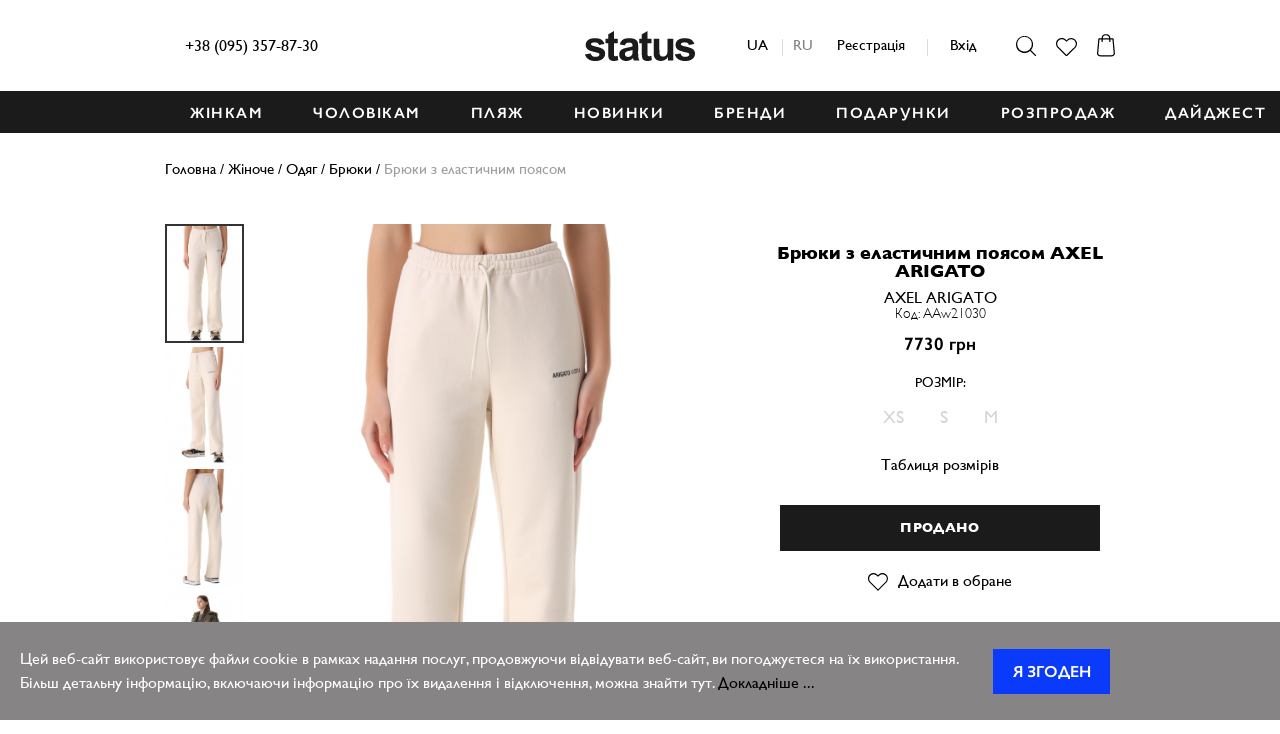

--- FILE ---
content_type: text/html; charset=utf-8
request_url: https://status-fashion.com/axel-arigato-bryuki-17311
body_size: 29289
content:
<!DOCTYPE html>
<html dir="ltr" lang="ua">
<head>
    <meta charset="UTF-8"/>
    <meta name="viewport" content="width=device-width, initial-scale=1.0">
    <meta http-equiv="X-UA-Compatible" content="IE=edge">
    <title>Брюки з еластичним поясом AXEL ARIGATO AAw21030 — купити оригінал в інтернет-магазині брендового одягу та взуття Status</title>
    <meta property="og:title" content="Брюки з еластичним поясом AXEL ARIGATO AAw21030 — купити оригінал в інтернет-магазині брендового одягу та взуття Status"/>
    <meta name="twitter:card" content="summary" />
    <meta name="twitter:title" content="Брюки з еластичним поясом AXEL ARIGATO AAw21030 — купити оригінал в інтернет-магазині брендового одягу та взуття Status">
    <meta property="og:image" content="https://status-fashion.com/front/view/theme/default/images/logo.svg" />

        <meta name="it-rating" content="it-rat-289c8817e0b28cd98d902235cdf51b5e"  /> <meta name="cmsmagazine" content="744998d3ab8535563bfd33aade8b446c"  />
    <base href="https://status-fashion.com/"/>
            <meta property="og:description" content="Купити Брюки з еластичним поясом від AXEL ARIGATO (AAw21030) в інтернет-магазині брендового одягу Status-Fashion ✓ Доставка по Україні ✓ Оригінальні бренди ➤ Великий вибір одягу та взуття преміум-класу"/>
        <meta name="description" content="Купити Брюки з еластичним поясом від AXEL ARIGATO (AAw21030) в інтернет-магазині брендового одягу Status-Fashion ✓ Доставка по Україні ✓ Оригінальні бренди ➤ Великий вибір одягу та взуття преміум-класу"/>
        <meta name="twitter:description" content="Купити Брюки з еластичним поясом від AXEL ARIGATO (AAw21030) в інтернет-магазині брендового одягу Status-Fashion ✓ Доставка по Україні ✓ Оригінальні бренди ➤ Великий вибір одягу та взуття преміум-класу">
                    <meta property="og:url" content="https://status-fashion.com/axel-arigato-bryuki-17311"/>
            <meta property="og:type" content="product"/>
            <meta property="og:image" content="https://status-fashion.com/image/cache/catalog/products/AAw21030/1-370x556.jpg"/>
                <link rel="canonical" href="https://status-fashion.com/axel-arigato-bryuki-17311"/>
        <link rel="stylesheet" href="/front/view/javascript/jquery/magnific/magnific-popup.css">
    <link rel="stylesheet" href="/front/view/theme/default/stylesheet/style.min.css?v=2.7.5">
    <link rel="stylesheet" href="/front/view/theme/default/stylesheet/customStyle.css?v=1.2">
        <script>
      window.dataLayer = window.dataLayer || [];
      dataLayer.push({"pageCategory":"product","name":"\u0411\u0440\u044e\u043a\u0438 \u0437 \u0435\u043b\u0430\u0441\u0442\u0438\u0447\u043d\u0438\u043c \u043f\u043e\u044f\u0441\u043e\u043c","sku":"AAw21030","quantity":"0","price":7730});
    </script>
        <!-- Google Tag Manager --> <script>(function(w,d,s,l,i){w[l]=w[l]||[];w[l].push({'gtm.start': new Date().getTime(),event:'gtm.js'});var f=d.getElementsByTagName(s)[0], j=d.createElement(s),dl=l!='dataLayer'?'&l='+l:'';j.async=true;j.src= 'https://www.googletagmanager.com/gtm.js?id='+i+dl;f.parentNode.insertBefore(j,f); })(window,document,'script','dataLayer','GTM-52L9L84');</script> <!-- End Google Tag Manager -->
    <!-- Global site tag (gtag.js) - Google Analytics -->
    <script async src="https://www.googletagmanager.com/gtag/js?id=UA-130501250-1"></script>
    <script>
      window.dataLayer = window.dataLayer || [];
      function gtag(){dataLayer.push(arguments);}
      gtag('js', new Date());

      gtag('config', 'UA-130501250-1');
      gtag('config', 'AW-771104310');
          </script>
    <script src="/front/view/javascript/modernizr-3.3.1.min.js"></script>
    <script src="/front/view/javascript/jquery-3.1.1.min.js"></script>
    <script src="/front/view/javascript/jquery/magnific/jquery.magnific-popup.min.js"></script>
    <script src="/front/view/javascript/app.min.js?v=1.4.0"></script>
    <script src="/front/view/javascript/common.js?v=4"></script>
            <link rel="shortcut icon" sizes="48x48" href="/image/favicon/desktop/48.png">
        <link rel="apple-touch-icon" sizes="60x60" href="/image/favicon/apple/60.png">
                            <link rel="mask-icon" href="/image/favicon/vector.svg" color="#1b1b1b">
    <meta name="theme-color" content="#1b1b1b">
            <script src="/front/view/javascript/search.js"></script>
    <script>
        (function (i, s, o, g, r, a, m) {
                i["esSdk"] = r;
                i[r] = i[r] || function () {
                    (i[r].q = i[r].q || []).push(arguments)
                }, a = s.createElement(o), m = s.getElementsByTagName(o)[0];
                a.async = 1;
                a.src = g;
                m.parentNode.insertBefore(a, m)
            }
        )(window, document, "script", "https://esputnik.com/scripts/v1/public/scripts?apiKey=eyJhbGciOiJSUzI1NiJ9.[base64].gSQhyCaF2NfjnesqqDgBskQp1fDuS_FHeLiwWGegLWkcX-RehSMhpTANoN78YrTKAOdXDWI1c-FaZgOYZ_czsQ&domain=93D0FC3E-9610-457A-84DA-BC3ECD3EC07F", "es");
        es("pushOn");
    </script>

    <!-- Facebook Pixel Code -->
<script>

if(typeof fbq === 'undefined') {
    !function (f, b, e, v, n, t, s) {
        if (f.fbq)return;
        n = f.fbq = function () {
            n.callMethod ?
                n.callMethod.apply(n, arguments) : n.queue.push(arguments)
        };
        if (!f._fbq) f._fbq = n;
        n.push = n;
        n.loaded = !0;
        n.version = '2.0';
        n.queue = [];
        t = b.createElement(e);
        t.async = !0;
        t.src = v;
        s = b.getElementsByTagName(e)[0];
        s.parentNode.insertBefore(t, s)
    }(window, document, 'script',
        'https://connect.facebook.net/en_US/fbevents.js');
    fbq('init', '426990018056612');
    fbq('track', 'PageView');
}
  </script>
  <noscript>
   <img height="1" width="1" src="https://www.facebook.com/tr?id=426990018056612&ev=PageView&noscript=1"/>
</noscript>
<link rel="stylesheet" type="text/css" href="front/view/theme/default/stylesheet/addtohomescreen.css">
<script src="front/view/theme/default/js/addtohomescreen.js"></script>

				<!-- HUNTBEE KLAVIYO WEB TRACKING -->
				 
					<script async type="text/javascript" src="https://static.klaviyo.com/onsite/js/klaviyo.js?company_id=UB3TxR"></script>
					
					<script type="text/javascript">!function(){if(!window.klaviyo){window._klOnsite=window._klOnsite||[];try{window.klaviyo=new Proxy({},{get:function(n,i){return"push"===i?function(){var n;(n=window._klOnsite).push.apply(n,arguments)}:function(){for(var n=arguments.length,o=new Array(n),w=0;w<n;w++)o[w]=arguments[w];var t="function"==typeof o[o.length-1]?o.pop():void 0,e=new Promise((function(n){window._klOnsite.push([i].concat(o,[function(i){t&&t(i),n(i)}]))}));return e}}})}catch(n){window.klaviyo=window.klaviyo||[],window.klaviyo.push=function(){var n;(n=window._klOnsite).push.apply(n,arguments)}}}}();</script>
					
					<script type="text/javascript">
                      
                       
                    </script>
                    
								
</head>
<body>
<script>
addToHomescreen({ startDelay: 1 });
</script>
<!-- Google Tag Manager (noscript) --> <noscript><iframe src="https://www.googletagmanager.com/ns.html?id=GTM-52L9L84" height="0" width="0" style="display:none;visibility:hidden"></iframe></noscript> <!-- End Google Tag Manager (noscript) -->
<script>
    fbq('track', 'ViewContent', {
                content_ids: ['10363'],
                content_type: 'product',
                value: 7730,
                currency: 'UAH'
                }, {eventID: '1769089204'});
</script>


<div id="mobile-menu" class="mobile-menu mobile-menu--hidden">
    <button class="mobile-menu__close" type="button"></button>
    <button class="mobile-menu__search" type="button"><i class="icon-inline icon-search"></i></button>
    <div class="languages">
  <form action="https://status-fashion.com/index.php?route=common/language/language" method="post" enctype="multipart/form-data" id="form-language">
                  <a href="javascript:void(0);"  class="active" data-code="ua-uk">ua</a>
                  <a href="javascript:void(0);"  data-code="ru-ru">ru</a>
            <input type="hidden" name="code" value="" />
    <input type="hidden" name="redirect" value="https://status-fashion.com/axel-arigato-bryuki-17311" />
  </form>
</div>

    <ul class="mobile-menu__nav list-unstyled">
        <li>
            <a class="mobile-menu__item mobile-menu__item--top" href="https://status-fashion.com/woman">ЖІНКАМ</a>
            <ul class="mobile-menu__subnav list-unstyled">
                <li><a href="https://status-fashion.com/woman">Всі товари</a></li>
                                    <li>
                        <a href="https://status-fashion.com/woman/verhnyaya-odezhda">Верхній одяг</a>
                        <ul class="mobile-menu__subnav list-unstyled">
                                                            <li><a href="https://status-fashion.com/woman/verhnyaya-odezhda/zhilety">Жилети</a></li>
                                                            <li><a href="https://status-fashion.com/woman/verhnyaya-odezhda/kurtki">Куртки</a></li>
                                                            <li><a href="https://status-fashion.com/woman/verhnyaya-odezhda/palto">Пальто</a></li>
                                                            <li><a href="https://status-fashion.com/woman/verhnyaya-odezhda/puhoviki">Пуховики</a></li>
                                                            <li><a href="https://status-fashion.com/woman/verhnyaya-odezhda/kozhanye-kyrtki">Шкіряні куртки</a></li>
                                                                                </ul>
                    </li>
                                    <li>
                        <a href="https://status-fashion.com/woman/odezhda">Одяг</a>
                        <ul class="mobile-menu__subnav list-unstyled">
                                                            <li><a href="https://status-fashion.com/woman/odezhda/bodi">Боді</a></li>
                                                            <li><a href="https://status-fashion.com/woman/odezhda/bryuki-i-legginsy">Брюки</a></li>
                                                            <li><a href="https://status-fashion.com/woman/odezhda/denim-woman">Денім</a></li>
                                                            <li><a href="https://status-fashion.com/woman/odezhda/dzhinsy">Джинси</a></li>
                                                            <li><a href="https://status-fashion.com/woman/odezhda/kardigany">Кардигани</a></li>
                                                            <li><a href="https://status-fashion.com/woman/odezhda/komplekt">Комплекти</a></li>
                                                            <li><a href="https://status-fashion.com/woman/odezhda/mayki-i-topy">Майки і топи</a></li>
                                                            <li><a href="https://status-fashion.com/woman/odezhda/pidzhaki">Піджаки</a></li>
                                                            <li><a href="https://status-fashion.com/woman/odezhda/svitshoty-i-hudi">Світшоти та худі</a></li>
                                                            <li><a href="https://status-fashion.com/woman/odezhda/svitera">Светри і гольфи</a></li>
                                                            <li><a href="https://status-fashion.com/woman/odezhda/rubashki-i-bluzy">Сорочки і блузи</a></li>
                                                            <li><a href="https://status-fashion.com/woman/odezhda/yubki">Спідниці</a></li>
                                                            <li><a href="https://status-fashion.com/woman/odezhda/bele-i-noski-ua">Спідня білизна та шкарпетки</a></li>
                                                            <li><a href="https://status-fashion.com/woman/odezhda/platya">Сукні </a></li>
                                                            <li><a href="https://status-fashion.com/woman/odezhda/futbolki-i-topy">Футболки</a></li>
                                                            <li><a href="https://status-fashion.com/woman/odezhda/leather-women">Шкіра</a></li>
                                                            <li><a href="https://status-fashion.com/woman/odezhda/shorty">Шорти</a></li>
                                                                                </ul>
                    </li>
                                    <li>
                        <a href="https://status-fashion.com/woman/obuv">Взуття</a>
                        <ul class="mobile-menu__subnav list-unstyled">
                                                            <li><a href="https://status-fashion.com/woman/obuv/krossovki">Кросівки і кеди</a></li>
                                                            <li><a href="https://status-fashion.com/woman/obuv/tufli">Туфлі та босоніжки</a></li>
                                                            <li><a href="https://status-fashion.com/woman/obuv/botinki">Черевики</a></li>
                                                            <li><a href="https://status-fashion.com/woman/obuv/slanci">Шльопанці</a></li>
                                                                                </ul>
                    </li>
                                    <li>
                        <a href="https://status-fashion.com/woman/aksessuary">Аксесуари</a>
                        <ul class="mobile-menu__subnav list-unstyled">
                                                            <li><a href="https://status-fashion.com?route=product/category&path=1_7_629">Босоножки</a></li>
                                                            <li><a href="https://status-fashion.com?route=product/category&path=1_7_647">Ботильоны</a></li>
                                                            <li><a href="https://status-fashion.com?route=product/category&path=1_7_646">Ботинки</a></li>
                                                            <li><a href="https://status-fashion.com/woman/aksessuary/shlyapi-i-panamy">Капелюхи та панами</a></li>
                                                            <li><a href="https://status-fashion.com/woman/aksessuary/kepki">Кепки</a></li>
                                                            <li><a href="https://status-fashion.com/woman/aksessuary/ukrashenie-dlya-zhenshchin">Прикраси</a></li>
                                                            <li><a href="https://status-fashion.com/woman/aksessuary/sumki">Сумки та рюкзаки</a></li>
                                                            <li><a href="https://status-fashion.com/woman/aksessuary/shapki">Шапки</a></li>
                                                            <li><a href="https://status-fashion.com/woman/aksessuary/sharfy">Шарфи та хустки</a></li>
                                                                                </ul>
                    </li>
                                    <li>
                        <a href="https://status-fashion.com/woman/plyazh">Пляж</a>
                        <ul class="mobile-menu__subnav list-unstyled">
                                                            <li><a href="https://status-fashion.com/woman/plyazh/головные-уборы">Головні убори</a></li>
                                                            <li><a href="https://status-fashion.com/woman/plyazh/купальники">Купальники</a></li>
                                                            <li><a href="https://status-fashion.com/woman/plyazh/плавки">Плавки</a></li>
                                                            <li><a href="https://status-fashion.com/woman/plyazh/sumki-i-ryukzaki">Сумки </a></li>
                                                            <li><a href="https://status-fashion.com/woman/plyazh/shlepanci-ua">Шльопанці</a></li>
                                                                                        <li><a href="https://status-fashion.com/woman/plyazh">Все для пляжа</a></li>
                                                    </ul>
                    </li>
                                    <li>
                        <a href="https://status-fashion.com/woman/podarki-for-woman">Подарунки</a>
                        <ul class="mobile-menu__subnav list-unstyled">
                                                            <li><a href="https://status-fashion.com/woman/podarki-for-woman/gifts-for-her">Для неї</a></li>
                                                            <li><a href="https://status-fashion.com/woman/podarki-for-woman/gifts-for-him">Для нього</a></li>
                                                                                </ul>
                    </li>
                            </ul>
        </li>
        <li>
            <a class="mobile-menu__item mobile-menu__item--top" href="https://status-fashion.com/man">ЧОЛОВІКАМ</a>
            <ul class="mobile-menu__subnav list-unstyled">
                <li><a href="https://status-fashion.com/man">Всі товари</a></li>
                                    <li>
                        <a href="https://status-fashion.com/man/verhnyaya-odezhda-man">Верхній одяг</a>
                        <ul class="mobile-menu__subnav list-unstyled">
                                                            <li><a href="https://status-fashion.com/man/verhnyaya-odezhda-man/zhilety-man">Жилети</a></li>
                                                            <li><a href="https://status-fashion.com/man/verhnyaya-odezhda-man/kurtki-man">Куртки</a></li>
                                                            <li><a href="https://status-fashion.com/man/verhnyaya-odezhda-man/palto-man">Пальта</a></li>
                                                            <li><a href="https://status-fashion.com/man/verhnyaya-odezhda-man/puhoviki-man">Пуховики</a></li>
                                                                                </ul>
                    </li>
                                    <li>
                        <a href="https://status-fashion.com/man/odezhda-man">Одяг</a>
                        <ul class="mobile-menu__subnav list-unstyled">
                                                            <li><a href="https://status-fashion.com/man/odezhda-man/bryuki-man">Брюки</a></li>
                                                            <li><a href="https://status-fashion.com/man/odezhda-man/denim-for-him">Денім</a></li>
                                                            <li><a href="https://status-fashion.com/man/odezhda-man/dzhinsy-man">Джинси</a></li>
                                                            <li><a href="https://status-fashion.com/man/odezhda-man/svitshoty-i-hudi-man">Світшоти та худі</a></li>
                                                            <li><a href="https://status-fashion.com/man/odezhda-man/svitera-man">Светри та кардигани</a></li>
                                                            <li><a href="https://status-fashion.com/man/odezhda-man/rubashki-man">Сорочки</a></li>
                                                            <li><a href="https://status-fashion.com/man/odezhda-man/bilizna-i-noskim">Спідня білизна та шкарпетки</a></li>
                                                            <li><a href="https://status-fashion.com/man/odezhda-man/futbolki-man">Футболки та поло</a></li>
                                                            <li><a href="https://status-fashion.com/man/odezhda-man/shorti">Шорти</a></li>
                                                                                </ul>
                    </li>
                                    <li>
                        <a href="https://status-fashion.com/man/obuv-man">Взуття</a>
                        <ul class="mobile-menu__subnav list-unstyled">
                                                            <li><a href="https://status-fashion.com/man/obuv-man/krossovki-man">Кросівки і кеди</a></li>
                                                            <li><a href="https://status-fashion.com/man/obuv-man/botinki-man">Черевики</a></li>
                                                                                </ul>
                    </li>
                                    <li>
                        <a href="https://status-fashion.com/man/aksessuary-man">Аксесуари</a>
                        <ul class="mobile-menu__subnav list-unstyled">
                                                            <li><a href="https://status-fashion.com/man/aksessuary-man/kepki-man">Кепки і панами</a></li>
                                                            <li><a href="https://status-fashion.com/man/aksessuary-man/remni-man">Ремені</a></li>
                                                            <li><a href="https://status-fashion.com/man/aksessuary-man/sumki-man">Сумки та рюкзаки</a></li>
                                                            <li><a href="https://status-fashion.com/man/aksessuary-man/shapki-perchatki-i-sharfy-man">Шапки і шарфи</a></li>
                                                                                </ul>
                    </li>
                                    <li>
                        <a href="https://status-fashion.com/man/plyazh-man">Пляж</a>
                        <ul class="mobile-menu__subnav list-unstyled">
                                                            <li><a href="https://status-fashion.com/man/plyazh-man/головные-уборы">Головні убори</a></li>
                                                                                        <li><a href="https://status-fashion.com/man/plyazh-man">Все для пляжа</a></li>
                                                    </ul>
                    </li>
                                    <li>
                        <a href="https://status-fashion.com/man/podarki-man">Подарунки</a>
                        <ul class="mobile-menu__subnav list-unstyled">
                                                            <li><a href="https://status-fashion.com/man/podarki-man/podarki-for-her">Для неї</a></li>
                                                            <li><a href="https://status-fashion.com/man/podarki-man/podarki-for-him">Для нього</a></li>
                                                                                </ul>
                    </li>
                            </ul>
        </li>
                <li>
            <a class="mobile-menu__item mobile-menu__item--top" href="https://status-fashion.com/news">НОВИНКИ</a>
        </li>
                <li>
            <a class="mobile-menu__item mobile-menu__item--top" href="https://status-fashion.com/plyazh">ПЛЯЖ</a>
        </li>

        <li>
            <a class="mobile-menu__item mobile-menu__item--top" href="https://status-fashion.com/brands">БРЕНДИ</a>
            <ul class="mobile-menu__subnav list-unstyled">
                                                            <li>
                            <a href="https://status-fashion.com/acne_studios">ACNE STUDIOS</a>
                        </li>
                                            <li>
                            <a href="https://status-fashion.com/alexanderwang">ALEXANDER WANG</a>
                        </li>
                                            <li>
                            <a href="https://status-fashion.com/ami_paris">AMI PARIS</a>
                        </li>
                                            <li>
                            <a href="https://status-fashion.com/axel-arigato">AXEL ARIGATO</a>
                        </li>
                                                                                <li>
                            <a href="https://status-fashion.com/cpcompany">C.P.COMPANY</a>
                        </li>
                                            <li>
                            <a href="https://status-fashion.com/jacquemus-brand">JACQUEMUS</a>
                        </li>
                                            <li>
                            <a href="https://status-fashion.com/jw-anderson">JW ANDERSON</a>
                        </li>
                                            <li>
                            <a href="https://status-fashion.com/maison-margiela">MAISON MARGIELA</a>
                        </li>
                                                                                <li>
                            <a href="https://status-fashion.com/mm6-maison-margiela">MM6 MAISON MARGIELA</a>
                        </li>
                                            <li>
                            <a href="https://status-fashion.com/premiata">PREMIATA</a>
                        </li>
                                            <li>
                            <a href="https://status-fashion.com/stone-island">STONE ISLAND</a>
                        </li>
                                            <li>
                            <a href="https://status-fashion.com/vetements-brand">VETEMENTS</a>
                        </li>
                                                    <li class="dropdown-menu__category--main">
                    <a href="https://status-fashion.com/brands">Дивитися всі</a>
                </li>
            </ul>
        </li>
                            <li>
                <a class="mobile-menu__item mobile-menu__item--top" href="/woman/podarki-for-woman">ПОДАРУНКИ</a>
            </li>
                    <li>
                <a class="mobile-menu__item mobile-menu__item--top" href="https://status-fashion.com/sale">Розпродаж</a>
            </li>
                <li>
            <a href="https://status-fashion.com/daydzhest" class="mobile-menu__item mobile-menu__item--top">ДАЙДЖЕСТ</a>
        </li>
        
        <li>
                                <a href="https://status-fashion.com/login" class="mobile-menu__login">Вхід / Реєстрація</a>
                      </li>
        <li> <a href="tel:+38 (095) 357-87-30">+38 (095) 357-87-30</a></li>

    </ul>



    <div id="mobile-search" class="search search--mobile search--hidden">
        <div class="wrap">
            <form class="search__form" action="https://status-fashion.com/search" method="get">
                <input class="search__input" type="text" name="search" placeholder="пошук">
                <div class="search__results">
                    <div class="search__results-title"></div>
                    <div class="search__results-tip" style="display: none;">
                        <p>Перевірте ваш запит, можливо в слові помилка</p>
                        <p>Якщо запит вказано правильно, спробуйте ввести інше найменування цього товару/бренду або ввести загальну категорію товару, наприклад: «верхній одяг» замість «парку».</p>
                        <p>Далі ви зможете відфільтрувати результати пошуку</p>
                        <div class="search__results-catalog">ДИВИТИСЯ ЗАГАЛЬНИЙ КАТАЛОГ</div>
                        <div class="search__results-btns">
                            <a href="https://status-fashion.com/woman">Жінкам</a>
                            <a href="https://status-fashion.com/man">Чоловікам</a>
                        </div>
                    </div>
                </div>
            </form>
            <button class="search__close" type="button"></button>
        </div>
    </div>
    <!-- /.search -->
</div>
<a id="up_button" href="#">
    <svg width="36" height="41" aria-hidden="true" focusable="false" data-prefix="fas" data-icon="chevron-up" class="svg-inline--fa fa-chevron-up fa-w-14" role="img" xmlns="http://www.w3.org/2000/svg" viewBox="0 0 448 512"><path fill="currentColor" d="M240.971 130.524l194.343 194.343c9.373 9.373 9.373 24.569 0 33.941l-22.667 22.667c-9.357 9.357-24.522 9.375-33.901.04L224 227.495 69.255 381.516c-9.379 9.335-24.544 9.317-33.901-.04l-22.667-22.667c-9.373-9.373-9.373-24.569 0-33.941L207.03 130.525c9.372-9.373 24.568-9.373 33.941-.001z"></path></svg>
</a>
<script>
    $(document).ready(function() {
        $("#up_button").on("click", function (e) {
            e.preventDefault();
            e.stopPropagation();
            $('html, body').animate({
                scrollTop: 0
            }, 450)
        });
    });
    $(window).scroll(function() {
        if ($(window).scrollTop() != 0) {
            $("#up_button").show()
        } else {
            $("#up_button").hide()
        }
    });
</script>
<div class="container">
    <header class="header">
        <style>
            .header__phone ul{
                list-style: none;
                padding: 0;
            }
            div.header__phone{
                position: relative;
            }
            .header__phone ul{
                position: absolute;
                transform: scaleY(0);
                transform-origin: 50% 0;
                transition: ease-in-out 0.3s all;
                background: #fff;
                z-index: 1;
                width: 150%;
                padding: 10px;
                left: -10px;
                border-radius: 5px;
            }
            .header__phone ul.active{
                transform: scaleY(1);
            }
            .header__phone svg{
                position: relative;
                top: 2px;
                margin-left: 5px;
            }
            @media (max-width: 767px) {
                .header__first-block{
                    min-width: initial;
                }
                .header__phone svg {display: none}
                    .header__phone ul.active li span{ display: block}
                    .header__phone ul {    width: 150px;     left: -70px;}
            }
        </style>
        
        <div class="header__wrap wrap">
                            <a href="/" class="header__logo" title="Интернет-магазин брендовой одежды, обуви и аксессуаров Status">Status</a>
                        <a href="#" class="header__menu-toogle"><i class="header__menu-toogle-icon"></i></a>
            <div class="header__container">
                <div class="header__first-block">
                    <div class="header__phone">
                       <a href="tel:+38 (095) 357-87-30">+38 (095) 357-87-30</a><br>

                                                                                                                                                                                                                                                                                                                                                                                                                                                                                                                                    



                    </div>
                    <div class="vertical-slider">
                        <ul class="slides" style="list-style: none">
                                                        <li><p class="vertical-caption"></p></li>
                                                    </ul>
                    </div>
                    <script src="  https://cdnjs.cloudflare.com/ajax/libs/flexslider/2.5.0/jquery.flexslider-min.js"
                            type="text/javascript"></script>
                    <script>
                        $(document).ready(function (e) {
                            $('.vertical-slider').flexslider({
                                animation: "slide",
                                direction: "vertical",
                                controlNav: false,
                                directionNav: false
                            });

                            $('.dropdown-toggler').on('click', function (e) {
                                e.preventDefault();
                                e.stopPropagation();
                                $(this).siblings('ul').toggleClass('active');
                            });
                        });
                    </script>
                </div>
                <div class="header__auth">
                    	<div class="languages">
  <form action="https://status-fashion.com/index.php?route=common/language/language" method="post" enctype="multipart/form-data" id="form-language">
                  <a href="javascript:void(0);"  class="active" data-code="ua-uk">ua</a>
                  <a href="javascript:void(0);"  data-code="ru-ru">ru</a>
            <input type="hidden" name="code" value="" />
    <input type="hidden" name="redirect" value="https://status-fashion.com/axel-arigato-bryuki-17311" />
  </form>
</div>

                                            <a href="https://status-fashion.com/login">Реєстрація</a> <span></span> <a id="login-link"
                                                                                  href="#login-popup">Вхід</a>
                                    </div>
                <div class="header__customer-area">
                    <a id="search-toggle" href="#"
                       class="header__customer-link header__customer-link--type--search"><i
                                class="icon-inline icon-search"></i></a>
                    <a href="https://status-fashion.com/wishlist" class="header__customer-link header__customer-link--type--wish"><i
                                class="icon-inline icon-wish"></i></a>
                    <a href="https://status-fashion.com/checkout" class="header__customer-link header__customer-link--type--cart"><i
                                class="icon-inline icon-cart"></i></a>
                </div>
            </div>
        </div>
    </header>
    <div id="search" class="search search--hidden">
        <div class="wrap">
            <form class="search__form" action="https://status-fashion.com/search" method="get">
                <input class="search__input" type="text" name="search" placeholder="пошук">
                <div class="search__results">
                    <div class="search__results-title"></div>
                    <div class="search__results-tip" style="display: none;">
                        <p>Перевірте ваш запит, можливо в слові помилка</p>
                        <p>Якщо запит вказано правильно, спробуйте ввести інше найменування цього товару/бренду або ввести загальну категорію товару, наприклад: «верхній одяг» замість «парку».</p>
                        <p>Далі ви зможете відфільтрувати результати пошуку</p>
                        <div class="search__results-catalog">ДИВИТИСЯ ЗАГАЛЬНИЙ КАТАЛОГ</div>
                        <div class="search__results-btns">
                            <a href="https://status-fashion.com/woman">Жінкам</a>
                            <a href="https://status-fashion.com/man">Чоловікам</a>
                        </div>
                    </div>
                </div>
            </form>
            <button class="search__close" type="button"></button>
        </div>
    </div>
    <nav id="main-menu" class="main-menu">
                    <div class="wrap wrap_menu">
                <ul class="main-menu__nav list-unstyled">
                    <li class="main-menu__item">
                        <a href="https://status-fashion.com/woman" class="main-menu__link" data-section="2">ЖІНКАМ</a>
                    </li>
                    <li class="main-menu__item">
                        <a href="https://status-fashion.com/man" class="main-menu__link" data-section="1">ЧОЛОВІКАМ</a>
                    </li>
                    <li class="main-menu__item">
                        <a href="https://status-fashion.com/plyazh" class="main-menu__link">ПЛЯЖ</a>
                    </li>
                    <li class="main-menu__item">
                        <a href="https://status-fashion.com/news" class="main-menu__link">НОВИНКИ</a>
                    </li>
                    <li class="main-menu__item">
                        <a href="https://status-fashion.com/brands" class="main-menu__link" data-section="3">БРЕНДИ</a>
                    </li>
                    <li class="main-menu__item">
                        <a href="https://status-fashion.com/woman/podarki-for-woman" class="main-menu__link">ПОДАРУНКИ</a>
                    </li>

                                            <li class="main-menu__item">
                            <a href="https://status-fashion.com/sale" class="main-menu__link" data-section="4">Розпродаж</a>
                        </li>
                                        <li class="main-menu__item">
                        <a href="https://status-fashion.com/daydzhest" class="main-menu__link">ДАЙДЖЕСТ</a>
                    </li>

                </ul>
            </div>
                <div id="dropdown-menu" class="dropdown-menu dropdown-menu--hidden">
            <div class="wrap">
                <div id="dropdown-section-1" class="dropdown-menu__section dropdown-menu__section--hidden">
                                            <div class="dropdown-menu__group">
                            <ul class="dropdown-menu__categories list-unstyled">
                                <li class="dropdown-menu__category dropdown-menu__category--main">
                                    <a class="dropdown-menu__link"
                                       href="https://status-fashion.com/man/verhnyaya-odezhda-man">Верхній одяг</a>
                                </li>
                                                                                                            <li class="dropdown-menu__category">
                                            <a class="dropdown-menu__link" href="https://status-fashion.com/man/verhnyaya-odezhda-man/zhilety-man">Жилети</a>
                                        </li>
                                                                                                                                                <li class="dropdown-menu__category">
                                            <a class="dropdown-menu__link" href="https://status-fashion.com/man/verhnyaya-odezhda-man/kurtki-man">Куртки</a>
                                        </li>
                                                                                                                                                <li class="dropdown-menu__category">
                                            <a class="dropdown-menu__link" href="https://status-fashion.com/man/verhnyaya-odezhda-man/palto-man">Пальта</a>
                                        </li>
                                                                                                                                                <li class="dropdown-menu__category">
                                            <a class="dropdown-menu__link" href="https://status-fashion.com/man/verhnyaya-odezhda-man/puhoviki-man">Пуховики</a>
                                        </li>
                                                                                                                                </ul>
                        </div>
                                            <div class="dropdown-menu__group">
                            <ul class="dropdown-menu__categories list-unstyled">
                                <li class="dropdown-menu__category dropdown-menu__category--main">
                                    <a class="dropdown-menu__link"
                                       href="https://status-fashion.com/man/odezhda-man">Одяг</a>
                                </li>
                                                                                                            <li class="dropdown-menu__category">
                                            <a class="dropdown-menu__link" href="https://status-fashion.com/man/odezhda-man/bryuki-man">Брюки</a>
                                        </li>
                                                                                                                                                <li class="dropdown-menu__category">
                                            <a class="dropdown-menu__link" href="https://status-fashion.com/man/odezhda-man/denim-for-him">Денім</a>
                                        </li>
                                                                                                                                                <li class="dropdown-menu__category">
                                            <a class="dropdown-menu__link" href="https://status-fashion.com/man/odezhda-man/dzhinsy-man">Джинси</a>
                                        </li>
                                                                                                                                                <li class="dropdown-menu__category">
                                            <a class="dropdown-menu__link" href="https://status-fashion.com/man/odezhda-man/svitshoty-i-hudi-man">Світшоти та худі</a>
                                        </li>
                                                                                                                                                <li class="dropdown-menu__category">
                                            <a class="dropdown-menu__link" href="https://status-fashion.com/man/odezhda-man/svitera-man">Светри та кардигани</a>
                                        </li>
                                                                                                                                                <li class="dropdown-menu__category">
                                            <a class="dropdown-menu__link" href="https://status-fashion.com/man/odezhda-man/rubashki-man">Сорочки</a>
                                        </li>
                                                                                                                                                <li class="dropdown-menu__category">
                                            <a class="dropdown-menu__link" href="https://status-fashion.com/man/odezhda-man/bilizna-i-noskim">Спідня білизна та шкарпетки</a>
                                        </li>
                                                                                                                                                                                                                                                                                <li class="dropdown-menu__category">
                                        <a class="dropdown-menu__link" href="https://status-fashion.com/man/odezhda-man"><b>Дивитися всі</b></a>
                                    </li>
                                                            </ul>
                        </div>
                                            <div class="dropdown-menu__group">
                            <ul class="dropdown-menu__categories list-unstyled">
                                <li class="dropdown-menu__category dropdown-menu__category--main">
                                    <a class="dropdown-menu__link"
                                       href="https://status-fashion.com/man/obuv-man">Взуття</a>
                                </li>
                                                                                                            <li class="dropdown-menu__category">
                                            <a class="dropdown-menu__link" href="https://status-fashion.com/man/obuv-man/krossovki-man">Кросівки і кеди</a>
                                        </li>
                                                                                                                                                <li class="dropdown-menu__category">
                                            <a class="dropdown-menu__link" href="https://status-fashion.com/man/obuv-man/botinki-man">Черевики</a>
                                        </li>
                                                                                                                                </ul>
                        </div>
                                            <div class="dropdown-menu__group">
                            <ul class="dropdown-menu__categories list-unstyled">
                                <li class="dropdown-menu__category dropdown-menu__category--main">
                                    <a class="dropdown-menu__link"
                                       href="https://status-fashion.com/man/aksessuary-man">Аксесуари</a>
                                </li>
                                                                                                            <li class="dropdown-menu__category">
                                            <a class="dropdown-menu__link" href="https://status-fashion.com/man/aksessuary-man/kepki-man">Кепки і панами</a>
                                        </li>
                                                                                                                                                <li class="dropdown-menu__category">
                                            <a class="dropdown-menu__link" href="https://status-fashion.com/man/aksessuary-man/remni-man">Ремені</a>
                                        </li>
                                                                                                                                                <li class="dropdown-menu__category">
                                            <a class="dropdown-menu__link" href="https://status-fashion.com/man/aksessuary-man/sumki-man">Сумки та рюкзаки</a>
                                        </li>
                                                                                                                                                <li class="dropdown-menu__category">
                                            <a class="dropdown-menu__link" href="https://status-fashion.com/man/aksessuary-man/shapki-perchatki-i-sharfy-man">Шапки і шарфи</a>
                                        </li>
                                                                                                                                </ul>
                        </div>
                                            <div class="dropdown-menu__group">
                            <ul class="dropdown-menu__categories list-unstyled">
                                <li class="dropdown-menu__category dropdown-menu__category--main">
                                    <a class="dropdown-menu__link"
                                       href="https://status-fashion.com/man/plyazh-man">Пляж</a>
                                </li>
                                                                                                            <li class="dropdown-menu__category">
                                            <a class="dropdown-menu__link" href="https://status-fashion.com/man/plyazh-man/головные-уборы">Головні убори</a>
                                        </li>
                                                                                                                                </ul>
                        </div>
                                            <div class="dropdown-menu__group">
                            <ul class="dropdown-menu__categories list-unstyled">
                                <li class="dropdown-menu__category dropdown-menu__category--main">
                                    <a class="dropdown-menu__link"
                                       href="https://status-fashion.com/man/podarki-man">Подарунки</a>
                                </li>
                                                                                                            <li class="dropdown-menu__category">
                                            <a class="dropdown-menu__link" href="https://status-fashion.com/man/podarki-man/podarki-for-her">Для неї</a>
                                        </li>
                                                                                                                                                <li class="dropdown-menu__category">
                                            <a class="dropdown-menu__link" href="https://status-fashion.com/man/podarki-man/podarki-for-him">Для нього</a>
                                        </li>
                                                                                                                                </ul>
                        </div>
                    
                </div>
                <div id="dropdown-section-2" class="dropdown-menu__section dropdown-menu__section--hidden">
                                            <div class="dropdown-menu__group">
                            <ul class="dropdown-menu__categories list-unstyled">
                                <li class="dropdown-menu__category dropdown-menu__category--main">
                                    <a class="dropdown-menu__link"
                                       href="https://status-fashion.com/woman/verhnyaya-odezhda">Верхній одяг</a>
                                </li>
                                                                                                            <li class="dropdown-menu__category">
                                            <a class="dropdown-menu__link" href="https://status-fashion.com/woman/verhnyaya-odezhda/zhilety">Жилети</a>
                                        </li>
                                                                                                                                                <li class="dropdown-menu__category">
                                            <a class="dropdown-menu__link" href="https://status-fashion.com/woman/verhnyaya-odezhda/kurtki">Куртки</a>
                                        </li>
                                                                                                                                                <li class="dropdown-menu__category">
                                            <a class="dropdown-menu__link" href="https://status-fashion.com/woman/verhnyaya-odezhda/palto">Пальто</a>
                                        </li>
                                                                                                                                                <li class="dropdown-menu__category">
                                            <a class="dropdown-menu__link" href="https://status-fashion.com/woman/verhnyaya-odezhda/puhoviki">Пуховики</a>
                                        </li>
                                                                                                                                                <li class="dropdown-menu__category">
                                            <a class="dropdown-menu__link" href="https://status-fashion.com/woman/verhnyaya-odezhda/kozhanye-kyrtki">Шкіряні куртки</a>
                                        </li>
                                                                                                                                </ul>
                        </div>
                                            <div class="dropdown-menu__group">
                            <ul class="dropdown-menu__categories list-unstyled">
                                <li class="dropdown-menu__category dropdown-menu__category--main">
                                    <a class="dropdown-menu__link"
                                       href="https://status-fashion.com/woman/odezhda">Одяг</a>
                                </li>
                                                                                                            <li class="dropdown-menu__category">
                                            <a class="dropdown-menu__link" href="https://status-fashion.com/woman/odezhda/bodi">Боді</a>
                                        </li>
                                                                                                                                                <li class="dropdown-menu__category">
                                            <a class="dropdown-menu__link" href="https://status-fashion.com/woman/odezhda/bryuki-i-legginsy">Брюки</a>
                                        </li>
                                                                                                                                                <li class="dropdown-menu__category">
                                            <a class="dropdown-menu__link" href="https://status-fashion.com/woman/odezhda/denim-woman">Денім</a>
                                        </li>
                                                                                                                                                <li class="dropdown-menu__category">
                                            <a class="dropdown-menu__link" href="https://status-fashion.com/woman/odezhda/dzhinsy">Джинси</a>
                                        </li>
                                                                                                                                                <li class="dropdown-menu__category">
                                            <a class="dropdown-menu__link" href="https://status-fashion.com/woman/odezhda/kardigany">Кардигани</a>
                                        </li>
                                                                                                                                                <li class="dropdown-menu__category">
                                            <a class="dropdown-menu__link" href="https://status-fashion.com/woman/odezhda/komplekt">Комплекти</a>
                                        </li>
                                                                                                                                                <li class="dropdown-menu__category">
                                            <a class="dropdown-menu__link" href="https://status-fashion.com/woman/odezhda/mayki-i-topy">Майки і топи</a>
                                        </li>
                                                                                                                                                                                                                                                                                                                                                                                                                                                                                                                                                                                                                                                                                                                                                                                                                                                <li class="dropdown-menu__category">
                                        <a class="dropdown-menu__link" href="https://status-fashion.com/woman/odezhda"><b>Дивитися всі</b></a>
                                    </li>
                                                            </ul>
                        </div>
                                            <div class="dropdown-menu__group">
                            <ul class="dropdown-menu__categories list-unstyled">
                                <li class="dropdown-menu__category dropdown-menu__category--main">
                                    <a class="dropdown-menu__link"
                                       href="https://status-fashion.com/woman/obuv">Взуття</a>
                                </li>
                                                                                                            <li class="dropdown-menu__category">
                                            <a class="dropdown-menu__link" href="https://status-fashion.com/woman/obuv/krossovki">Кросівки і кеди</a>
                                        </li>
                                                                                                                                                <li class="dropdown-menu__category">
                                            <a class="dropdown-menu__link" href="https://status-fashion.com/woman/obuv/tufli">Туфлі та босоніжки</a>
                                        </li>
                                                                                                                                                <li class="dropdown-menu__category">
                                            <a class="dropdown-menu__link" href="https://status-fashion.com/woman/obuv/botinki">Черевики</a>
                                        </li>
                                                                                                                                                <li class="dropdown-menu__category">
                                            <a class="dropdown-menu__link" href="https://status-fashion.com/woman/obuv/slanci">Шльопанці</a>
                                        </li>
                                                                                                                                </ul>
                        </div>
                                            <div class="dropdown-menu__group">
                            <ul class="dropdown-menu__categories list-unstyled">
                                <li class="dropdown-menu__category dropdown-menu__category--main">
                                    <a class="dropdown-menu__link"
                                       href="https://status-fashion.com/woman/aksessuary">Аксесуари</a>
                                </li>
                                                                                                            <li class="dropdown-menu__category">
                                            <a class="dropdown-menu__link" href="https://status-fashion.com?route=product/category&path=1_7_629">Босоножки</a>
                                        </li>
                                                                                                                                                <li class="dropdown-menu__category">
                                            <a class="dropdown-menu__link" href="https://status-fashion.com?route=product/category&path=1_7_647">Ботильоны</a>
                                        </li>
                                                                                                                                                <li class="dropdown-menu__category">
                                            <a class="dropdown-menu__link" href="https://status-fashion.com?route=product/category&path=1_7_646">Ботинки</a>
                                        </li>
                                                                                                                                                <li class="dropdown-menu__category">
                                            <a class="dropdown-menu__link" href="https://status-fashion.com/woman/aksessuary/shlyapi-i-panamy">Капелюхи та панами</a>
                                        </li>
                                                                                                                                                <li class="dropdown-menu__category">
                                            <a class="dropdown-menu__link" href="https://status-fashion.com/woman/aksessuary/kepki">Кепки</a>
                                        </li>
                                                                                                                                                <li class="dropdown-menu__category">
                                            <a class="dropdown-menu__link" href="https://status-fashion.com/woman/aksessuary/ukrashenie-dlya-zhenshchin">Прикраси</a>
                                        </li>
                                                                                                                                                <li class="dropdown-menu__category">
                                            <a class="dropdown-menu__link" href="https://status-fashion.com/woman/aksessuary/sumki">Сумки та рюкзаки</a>
                                        </li>
                                                                                                                                                                                                                                                                                <li class="dropdown-menu__category">
                                        <a class="dropdown-menu__link" href="https://status-fashion.com/woman/aksessuary"><b>Дивитися всі</b></a>
                                    </li>
                                                            </ul>
                        </div>
                                            <div class="dropdown-menu__group">
                            <ul class="dropdown-menu__categories list-unstyled">
                                <li class="dropdown-menu__category dropdown-menu__category--main">
                                    <a class="dropdown-menu__link"
                                       href="https://status-fashion.com/woman/plyazh">Пляж</a>
                                </li>
                                                                                                            <li class="dropdown-menu__category">
                                            <a class="dropdown-menu__link" href="https://status-fashion.com/woman/plyazh/головные-уборы">Головні убори</a>
                                        </li>
                                                                                                                                                <li class="dropdown-menu__category">
                                            <a class="dropdown-menu__link" href="https://status-fashion.com/woman/plyazh/купальники">Купальники</a>
                                        </li>
                                                                                                                                                <li class="dropdown-menu__category">
                                            <a class="dropdown-menu__link" href="https://status-fashion.com/woman/plyazh/плавки">Плавки</a>
                                        </li>
                                                                                                                                                <li class="dropdown-menu__category">
                                            <a class="dropdown-menu__link" href="https://status-fashion.com/woman/plyazh/sumki-i-ryukzaki">Сумки </a>
                                        </li>
                                                                                                                                                <li class="dropdown-menu__category">
                                            <a class="dropdown-menu__link" href="https://status-fashion.com/woman/plyazh/shlepanci-ua">Шльопанці</a>
                                        </li>
                                                                                                                                </ul>
                        </div>
                                            <div class="dropdown-menu__group">
                            <ul class="dropdown-menu__categories list-unstyled">
                                <li class="dropdown-menu__category dropdown-menu__category--main">
                                    <a class="dropdown-menu__link"
                                       href="https://status-fashion.com/woman/podarki-for-woman">Подарунки</a>
                                </li>
                                                                                                            <li class="dropdown-menu__category">
                                            <a class="dropdown-menu__link" href="https://status-fashion.com/woman/podarki-for-woman/gifts-for-her">Для неї</a>
                                        </li>
                                                                                                                                                <li class="dropdown-menu__category">
                                            <a class="dropdown-menu__link" href="https://status-fashion.com/woman/podarki-for-woman/gifts-for-him">Для нього</a>
                                        </li>
                                                                                                                                </ul>
                        </div>
                    
                </div>
                <div id="dropdown-section-3" class="dropdown-menu__section dropdown-menu__section--brands">
                    <div class="dropdown-menu__group--title">Популярні</div>
                                            <div class="dropdown-menu__group">
                            <ul class="dropdown-menu__categories list-unstyled">
                                                                    <li class="dropdown-menu__category">
                                        <a class="dropdown-menu__link" href="https://status-fashion.com/acne_studios">ACNE STUDIOS</a>
                                    </li>
                                                                    <li class="dropdown-menu__category">
                                        <a class="dropdown-menu__link" href="https://status-fashion.com/alexanderwang">ALEXANDER WANG</a>
                                    </li>
                                                                    <li class="dropdown-menu__category">
                                        <a class="dropdown-menu__link" href="https://status-fashion.com/ami_paris">AMI PARIS</a>
                                    </li>
                                                                    <li class="dropdown-menu__category">
                                        <a class="dropdown-menu__link" href="https://status-fashion.com/axel-arigato">AXEL ARIGATO</a>
                                    </li>
                                                                                            </ul>
                        </div>
                                            <div class="dropdown-menu__group">
                            <ul class="dropdown-menu__categories list-unstyled">
                                                                    <li class="dropdown-menu__category">
                                        <a class="dropdown-menu__link" href="https://status-fashion.com/cpcompany">C.P.COMPANY</a>
                                    </li>
                                                                    <li class="dropdown-menu__category">
                                        <a class="dropdown-menu__link" href="https://status-fashion.com/jacquemus-brand">JACQUEMUS</a>
                                    </li>
                                                                    <li class="dropdown-menu__category">
                                        <a class="dropdown-menu__link" href="https://status-fashion.com/jw-anderson">JW ANDERSON</a>
                                    </li>
                                                                    <li class="dropdown-menu__category">
                                        <a class="dropdown-menu__link" href="https://status-fashion.com/maison-margiela">MAISON MARGIELA</a>
                                    </li>
                                                                                            </ul>
                        </div>
                                            <div class="dropdown-menu__group">
                            <ul class="dropdown-menu__categories list-unstyled">
                                                                    <li class="dropdown-menu__category">
                                        <a class="dropdown-menu__link" href="https://status-fashion.com/mm6-maison-margiela">MM6 MAISON MARGIELA</a>
                                    </li>
                                                                    <li class="dropdown-menu__category">
                                        <a class="dropdown-menu__link" href="https://status-fashion.com/premiata">PREMIATA</a>
                                    </li>
                                                                    <li class="dropdown-menu__category">
                                        <a class="dropdown-menu__link" href="https://status-fashion.com/stone-island">STONE ISLAND</a>
                                    </li>
                                                                    <li class="dropdown-menu__category">
                                        <a class="dropdown-menu__link" href="https://status-fashion.com/vetements-brand">VETEMENTS</a>
                                    </li>
                                                                                                    <li class="dropdown-menu__category">
                                        <a class="dropdown-menu__link" href="https://status-fashion.com/brands"><b>Дивитися всі</b></a>
                                    </li>
                                                            </ul>
                        </div>
                    
                </div>
                                    <div id="dropdown-section-4" class="dropdown-menu__section dropdown-menu__section--sale">
                                                    <div class="dropdown-menu__group">
                                <ul class="dropdown-menu__categories list-unstyled">
                                    <li class="dropdown-menu__category dropdown-menu__category--main">
                                        <a class="dropdown-menu__link"
                                           href="https://status-fashion.com/sale/woman/verhnyaya-odezhda">Верхній одяг</a>
                                    </li>
                                                                                                                        <li class="dropdown-menu__category">
                                                <a class="dropdown-menu__link"
                                                   href="https://status-fashion.com/sale/woman/verhnyaya-odezhda/zhilety">Жилети</a>
                                            </li>
                                                                                                                                                                <li class="dropdown-menu__category">
                                                <a class="dropdown-menu__link"
                                                   href="https://status-fashion.com/sale/woman/verhnyaya-odezhda/kurtki">Куртки</a>
                                            </li>
                                                                                                                                                                <li class="dropdown-menu__category">
                                                <a class="dropdown-menu__link"
                                                   href="https://status-fashion.com/sale/woman/verhnyaya-odezhda/palto">Пальто</a>
                                            </li>
                                                                                                                                                                <li class="dropdown-menu__category">
                                                <a class="dropdown-menu__link"
                                                   href="https://status-fashion.com/sale/woman/verhnyaya-odezhda/puhoviki">Пуховики</a>
                                            </li>
                                                                                                                                                                <li class="dropdown-menu__category">
                                                <a class="dropdown-menu__link"
                                                   href="https://status-fashion.com/sale/woman/verhnyaya-odezhda/kozhanye-kyrtki">Шкіряні куртки</a>
                                            </li>
                                                                                                                                                </ul>
                            </div>
                                                    <div class="dropdown-menu__group">
                                <ul class="dropdown-menu__categories list-unstyled">
                                    <li class="dropdown-menu__category dropdown-menu__category--main">
                                        <a class="dropdown-menu__link"
                                           href="https://status-fashion.com/sale/woman/odezhda">Одяг</a>
                                    </li>
                                                                                                                        <li class="dropdown-menu__category">
                                                <a class="dropdown-menu__link"
                                                   href="https://status-fashion.com/sale/woman/odezhda/bodi">Боді</a>
                                            </li>
                                                                                                                                                                <li class="dropdown-menu__category">
                                                <a class="dropdown-menu__link"
                                                   href="https://status-fashion.com/sale/woman/odezhda/bryuki-i-legginsy">Брюки</a>
                                            </li>
                                                                                                                                                                <li class="dropdown-menu__category">
                                                <a class="dropdown-menu__link"
                                                   href="https://status-fashion.com/sale/woman/odezhda/denim-woman">Денім</a>
                                            </li>
                                                                                                                                                                <li class="dropdown-menu__category">
                                                <a class="dropdown-menu__link"
                                                   href="https://status-fashion.com/sale/woman/odezhda/dzhinsy">Джинси</a>
                                            </li>
                                                                                                                                                                <li class="dropdown-menu__category">
                                                <a class="dropdown-menu__link"
                                                   href="https://status-fashion.com/sale/woman/odezhda/kardigany">Кардигани</a>
                                            </li>
                                                                                                                                                                <li class="dropdown-menu__category">
                                                <a class="dropdown-menu__link"
                                                   href="https://status-fashion.com/sale/woman/odezhda/komplekt">Комплекти</a>
                                            </li>
                                                                                                                                                                <li class="dropdown-menu__category">
                                                <a class="dropdown-menu__link"
                                                   href="https://status-fashion.com/sale/woman/odezhda/mayki-i-topy">Майки і топи</a>
                                            </li>
                                                                                                                                                                                                                                                                                                                                                                                                                                                                                                                                                                                                                                                                                                                                                                                                                                                                                                                                                <li class="dropdown-menu__category">
                                            <a class="dropdown-menu__link" href="https://status-fashion.com/sale/woman/odezhda"><b>Дивитися всі</b></a>
                                        </li>
                                                                    </ul>
                            </div>
                                                    <div class="dropdown-menu__group">
                                <ul class="dropdown-menu__categories list-unstyled">
                                    <li class="dropdown-menu__category dropdown-menu__category--main">
                                        <a class="dropdown-menu__link"
                                           href="https://status-fashion.com/sale/woman/obuv">Взуття</a>
                                    </li>
                                                                                                                        <li class="dropdown-menu__category">
                                                <a class="dropdown-menu__link"
                                                   href="https://status-fashion.com/sale/woman/obuv/krossovki">Кросівки і кеди</a>
                                            </li>
                                                                                                                                                                <li class="dropdown-menu__category">
                                                <a class="dropdown-menu__link"
                                                   href="https://status-fashion.com/sale/woman/obuv/tufli">Туфлі та босоніжки</a>
                                            </li>
                                                                                                                                                                <li class="dropdown-menu__category">
                                                <a class="dropdown-menu__link"
                                                   href="https://status-fashion.com/sale/woman/obuv/botinki">Черевики</a>
                                            </li>
                                                                                                                                                </ul>
                            </div>
                                                    <div class="dropdown-menu__group">
                                <ul class="dropdown-menu__categories list-unstyled">
                                    <li class="dropdown-menu__category dropdown-menu__category--main">
                                        <a class="dropdown-menu__link"
                                           href="https://status-fashion.com/sale/woman/aksessuary">Аксесуари</a>
                                    </li>
                                                                                                                        <li class="dropdown-menu__category">
                                                <a class="dropdown-menu__link"
                                                   href="https://status-fashion.com/sale/woman/aksessuary/shlyapi-i-panamy">Капелюхи та панами</a>
                                            </li>
                                                                                                                                                                <li class="dropdown-menu__category">
                                                <a class="dropdown-menu__link"
                                                   href="https://status-fashion.com/sale/woman/aksessuary/kepki">Кепки</a>
                                            </li>
                                                                                                                                                                <li class="dropdown-menu__category">
                                                <a class="dropdown-menu__link"
                                                   href="https://status-fashion.com/sale/woman/aksessuary/ukrashenie-dlya-zhenshchin">Прикраси</a>
                                            </li>
                                                                                                                                                                <li class="dropdown-menu__category">
                                                <a class="dropdown-menu__link"
                                                   href="https://status-fashion.com/sale/woman/aksessuary/sumki">Сумки та рюкзаки</a>
                                            </li>
                                                                                                                                                                <li class="dropdown-menu__category">
                                                <a class="dropdown-menu__link"
                                                   href="https://status-fashion.com/sale/woman/aksessuary/shapki">Шапки</a>
                                            </li>
                                                                                                                                                                <li class="dropdown-menu__category">
                                                <a class="dropdown-menu__link"
                                                   href="https://status-fashion.com/sale/woman/aksessuary/sharfy">Шарфи та хустки</a>
                                            </li>
                                                                                                                                                </ul>
                            </div>
                                                    <div class="dropdown-menu__group">
                                <ul class="dropdown-menu__categories list-unstyled">
                                    <li class="dropdown-menu__category dropdown-menu__category--main">
                                        <a class="dropdown-menu__link"
                                           href="https://status-fashion.com/sale/woman/plyazh">Пляж</a>
                                    </li>
                                                                                                                        <li class="dropdown-menu__category">
                                                <a class="dropdown-menu__link"
                                                   href="https://status-fashion.com/sale/woman/plyazh/головные-уборы">Головні убори</a>
                                            </li>
                                                                                                                                                                <li class="dropdown-menu__category">
                                                <a class="dropdown-menu__link"
                                                   href="https://status-fashion.com/sale/woman/plyazh/купальники">Купальники</a>
                                            </li>
                                                                                                                                                </ul>
                            </div>
                                                    <div class="dropdown-menu__group">
                                <ul class="dropdown-menu__categories list-unstyled">
                                    <li class="dropdown-menu__category dropdown-menu__category--main">
                                        <a class="dropdown-menu__link"
                                           href="https://status-fashion.com/sale/woman/podarki-for-woman">Подарунки</a>
                                    </li>
                                                                                                                        <li class="dropdown-menu__category">
                                                <a class="dropdown-menu__link"
                                                   href="https://status-fashion.com/sale/woman/podarki-for-woman/gifts-for-her">Для неї</a>
                                            </li>
                                                                                                                                                                <li class="dropdown-menu__category">
                                                <a class="dropdown-menu__link"
                                                   href="https://status-fashion.com/sale/woman/podarki-for-woman/gifts-for-him">Для нього</a>
                                            </li>
                                                                                                                                                </ul>
                            </div>
                        
                    </div>
                                <div id="dropdown-section-6" class="dropdown-menu__section dropdown-menu__section--new">
                    <div class="menu__newest--wrap">
                        <div class="dropdown-menu__group--title"><a href="https://status-fashion.com/news/woman">Жіночі</a></div>
                                                    <div class="dropdown-menu__group">
                                <ul class="dropdown-menu__categories list-unstyled">
                                    <li class="dropdown-menu__category dropdown-menu__category--main">
                                        <a class="dropdown-menu__link"
                                           href="https://status-fashion.com/news/woman/verhnyaya-odezhda">Верхній одяг</a>
                                    </li>
                                                                                                                        <li class="dropdown-menu__category">
                                                <a class="dropdown-menu__link"
                                                   href="https://status-fashion.com/news/woman/verhnyaya-odezhda/zhilety">Жилети</a>
                                            </li>
                                                                                                                                                                <li class="dropdown-menu__category">
                                                <a class="dropdown-menu__link"
                                                   href="https://status-fashion.com/news/woman/verhnyaya-odezhda/kurtki">Куртки</a>
                                            </li>
                                                                                                                                                                <li class="dropdown-menu__category">
                                                <a class="dropdown-menu__link"
                                                   href="https://status-fashion.com/news/woman/verhnyaya-odezhda/palto">Пальто</a>
                                            </li>
                                                                                                                                                                <li class="dropdown-menu__category">
                                                <a class="dropdown-menu__link"
                                                   href="https://status-fashion.com/news/woman/verhnyaya-odezhda/puhoviki">Пуховики</a>
                                            </li>
                                                                                                                                                                <li class="dropdown-menu__category">
                                                <a class="dropdown-menu__link"
                                                   href="https://status-fashion.com/news/woman/verhnyaya-odezhda/kozhanye-kyrtki">Шкіряні куртки</a>
                                            </li>
                                                                                                                                                </ul>
                            </div>
                                                    <div class="dropdown-menu__group">
                                <ul class="dropdown-menu__categories list-unstyled">
                                    <li class="dropdown-menu__category dropdown-menu__category--main">
                                        <a class="dropdown-menu__link"
                                           href="https://status-fashion.com/news/woman/odezhda">Одяг</a>
                                    </li>
                                                                                                                        <li class="dropdown-menu__category">
                                                <a class="dropdown-menu__link"
                                                   href="https://status-fashion.com/news/woman/odezhda/bodi">Боді</a>
                                            </li>
                                                                                                                                                                <li class="dropdown-menu__category">
                                                <a class="dropdown-menu__link"
                                                   href="https://status-fashion.com/news/woman/odezhda/bryuki-i-legginsy">Брюки</a>
                                            </li>
                                                                                                                                                                <li class="dropdown-menu__category">
                                                <a class="dropdown-menu__link"
                                                   href="https://status-fashion.com/news/woman/odezhda/denim-woman">Денім</a>
                                            </li>
                                                                                                                                                                <li class="dropdown-menu__category">
                                                <a class="dropdown-menu__link"
                                                   href="https://status-fashion.com/news/woman/odezhda/dzhinsy">Джинси</a>
                                            </li>
                                                                                                                                                                <li class="dropdown-menu__category">
                                                <a class="dropdown-menu__link"
                                                   href="https://status-fashion.com/news/woman/odezhda/kardigany">Кардигани</a>
                                            </li>
                                                                                                                                                                <li class="dropdown-menu__category">
                                                <a class="dropdown-menu__link"
                                                   href="https://status-fashion.com/news/woman/odezhda/komplekt">Комплекти</a>
                                            </li>
                                                                                                                                                                <li class="dropdown-menu__category">
                                                <a class="dropdown-menu__link"
                                                   href="https://status-fashion.com/news/woman/odezhda/mayki-i-topy">Майки і топи</a>
                                            </li>
                                                                                                                                                                                                                                                                                                                                                                                                                                                                                                                                                                                                                                                                                                                                                                                                                                                                                                                                                <li class="dropdown-menu__category">
                                            <a class="dropdown-menu__link" href="https://status-fashion.com/news/woman/odezhda"><b>Дивитися всі</b></a>
                                        </li>
                                                                    </ul>
                            </div>
                                                    <div class="dropdown-menu__group">
                                <ul class="dropdown-menu__categories list-unstyled">
                                    <li class="dropdown-menu__category dropdown-menu__category--main">
                                        <a class="dropdown-menu__link"
                                           href="https://status-fashion.com/news/woman/obuv">Взуття</a>
                                    </li>
                                                                                                                        <li class="dropdown-menu__category">
                                                <a class="dropdown-menu__link"
                                                   href="https://status-fashion.com/news/woman/obuv/krossovki">Кросівки і кеди</a>
                                            </li>
                                                                                                                                                                <li class="dropdown-menu__category">
                                                <a class="dropdown-menu__link"
                                                   href="https://status-fashion.com/news/woman/obuv/tufli">Туфлі та босоніжки</a>
                                            </li>
                                                                                                                                                                <li class="dropdown-menu__category">
                                                <a class="dropdown-menu__link"
                                                   href="https://status-fashion.com/news/woman/obuv/botinki">Черевики</a>
                                            </li>
                                                                                                                                                                <li class="dropdown-menu__category">
                                                <a class="dropdown-menu__link"
                                                   href="https://status-fashion.com/news/woman/obuv/slanci">Шльопанці</a>
                                            </li>
                                                                                                                                                </ul>
                            </div>
                                                    <div class="dropdown-menu__group">
                                <ul class="dropdown-menu__categories list-unstyled">
                                    <li class="dropdown-menu__category dropdown-menu__category--main">
                                        <a class="dropdown-menu__link"
                                           href="https://status-fashion.com/news/woman/aksessuary">Аксесуари</a>
                                    </li>
                                                                                                                        <li class="dropdown-menu__category">
                                                <a class="dropdown-menu__link"
                                                   href="https://status-fashion.com/news?route=product/newest&path=1_7_629">Босоножки</a>
                                            </li>
                                                                                                                                                                <li class="dropdown-menu__category">
                                                <a class="dropdown-menu__link"
                                                   href="https://status-fashion.com/news?route=product/newest&path=1_7_647">Ботильоны</a>
                                            </li>
                                                                                                                                                                <li class="dropdown-menu__category">
                                                <a class="dropdown-menu__link"
                                                   href="https://status-fashion.com/news?route=product/newest&path=1_7_646">Ботинки</a>
                                            </li>
                                                                                                                                                                <li class="dropdown-menu__category">
                                                <a class="dropdown-menu__link"
                                                   href="https://status-fashion.com/news/woman/aksessuary/shlyapi-i-panamy">Капелюхи та панами</a>
                                            </li>
                                                                                                                                                                <li class="dropdown-menu__category">
                                                <a class="dropdown-menu__link"
                                                   href="https://status-fashion.com/news/woman/aksessuary/kepki">Кепки</a>
                                            </li>
                                                                                                                                                                <li class="dropdown-menu__category">
                                                <a class="dropdown-menu__link"
                                                   href="https://status-fashion.com/news/woman/aksessuary/ukrashenie-dlya-zhenshchin">Прикраси</a>
                                            </li>
                                                                                                                                                                <li class="dropdown-menu__category">
                                                <a class="dropdown-menu__link"
                                                   href="https://status-fashion.com/news/woman/aksessuary/sumki">Сумки та рюкзаки</a>
                                            </li>
                                                                                                                                                                                                                                                                                                                <li class="dropdown-menu__category">
                                            <a class="dropdown-menu__link" href="https://status-fashion.com/news/woman/aksessuary"><b>Дивитися всі</b></a>
                                        </li>
                                                                    </ul>
                            </div>
                                                    <div class="dropdown-menu__group">
                                <ul class="dropdown-menu__categories list-unstyled">
                                    <li class="dropdown-menu__category dropdown-menu__category--main">
                                        <a class="dropdown-menu__link"
                                           href="https://status-fashion.com/news/woman/plyazh">Пляж</a>
                                    </li>
                                                                                                                        <li class="dropdown-menu__category">
                                                <a class="dropdown-menu__link"
                                                   href="https://status-fashion.com/news/woman/plyazh/головные-уборы">Головні убори</a>
                                            </li>
                                                                                                                                                                <li class="dropdown-menu__category">
                                                <a class="dropdown-menu__link"
                                                   href="https://status-fashion.com/news/woman/plyazh/купальники">Купальники</a>
                                            </li>
                                                                                                                                                                <li class="dropdown-menu__category">
                                                <a class="dropdown-menu__link"
                                                   href="https://status-fashion.com/news/woman/plyazh/плавки">Плавки</a>
                                            </li>
                                                                                                                                                                <li class="dropdown-menu__category">
                                                <a class="dropdown-menu__link"
                                                   href="https://status-fashion.com/news/woman/plyazh/sumki-i-ryukzaki">Сумки </a>
                                            </li>
                                                                                                                                                                <li class="dropdown-menu__category">
                                                <a class="dropdown-menu__link"
                                                   href="https://status-fashion.com/news/woman/plyazh/shlepanci-ua">Шльопанці</a>
                                            </li>
                                                                                                                                                </ul>
                            </div>
                                                    <div class="dropdown-menu__group">
                                <ul class="dropdown-menu__categories list-unstyled">
                                    <li class="dropdown-menu__category dropdown-menu__category--main">
                                        <a class="dropdown-menu__link"
                                           href="https://status-fashion.com/news/woman/podarki-for-woman">Подарунки</a>
                                    </li>
                                                                                                                        <li class="dropdown-menu__category">
                                                <a class="dropdown-menu__link"
                                                   href="https://status-fashion.com/news/woman/podarki-for-woman/gifts-for-her">Для неї</a>
                                            </li>
                                                                                                                                                                <li class="dropdown-menu__category">
                                                <a class="dropdown-menu__link"
                                                   href="https://status-fashion.com/news/woman/podarki-for-woman/gifts-for-him">Для нього</a>
                                            </li>
                                                                                                                                                </ul>
                            </div>
                                            </div>
                    <div class="menu__newest--wrap">
                        <div class="dropdown-menu__group--title"><a href="https://status-fashion.com/news/man">Чоловічі</a></div>
                                                    <div class="dropdown-menu__group">
                                <ul class="dropdown-menu__categories list-unstyled">
                                    <li class="dropdown-menu__category dropdown-menu__category--main">
                                        <a class="dropdown-menu__link"
                                           href="https://status-fashion.com/news/man/verhnyaya-odezhda-man">Верхній одяг</a>
                                    </li>
                                                                                                                        <li class="dropdown-menu__category">
                                                <a class="dropdown-menu__link"
                                                   href="https://status-fashion.com/news/man/verhnyaya-odezhda-man/zhilety-man">Жилети</a>
                                            </li>
                                                                                                                                                                <li class="dropdown-menu__category">
                                                <a class="dropdown-menu__link"
                                                   href="https://status-fashion.com/news/man/verhnyaya-odezhda-man/kurtki-man">Куртки</a>
                                            </li>
                                                                                                                                                                <li class="dropdown-menu__category">
                                                <a class="dropdown-menu__link"
                                                   href="https://status-fashion.com/news/man/verhnyaya-odezhda-man/palto-man">Пальта</a>
                                            </li>
                                                                                                                                                                <li class="dropdown-menu__category">
                                                <a class="dropdown-menu__link"
                                                   href="https://status-fashion.com/news/man/verhnyaya-odezhda-man/puhoviki-man">Пуховики</a>
                                            </li>
                                                                                                                                                </ul>
                            </div>
                                                    <div class="dropdown-menu__group">
                                <ul class="dropdown-menu__categories list-unstyled">
                                    <li class="dropdown-menu__category dropdown-menu__category--main">
                                        <a class="dropdown-menu__link"
                                           href="https://status-fashion.com/news/man/odezhda-man">Одяг</a>
                                    </li>
                                                                                                                        <li class="dropdown-menu__category">
                                                <a class="dropdown-menu__link"
                                                   href="https://status-fashion.com/news/man/odezhda-man/bryuki-man">Брюки</a>
                                            </li>
                                                                                                                                                                <li class="dropdown-menu__category">
                                                <a class="dropdown-menu__link"
                                                   href="https://status-fashion.com/news/man/odezhda-man/denim-for-him">Денім</a>
                                            </li>
                                                                                                                                                                <li class="dropdown-menu__category">
                                                <a class="dropdown-menu__link"
                                                   href="https://status-fashion.com/news/man/odezhda-man/dzhinsy-man">Джинси</a>
                                            </li>
                                                                                                                                                                <li class="dropdown-menu__category">
                                                <a class="dropdown-menu__link"
                                                   href="https://status-fashion.com/news/man/odezhda-man/svitshoty-i-hudi-man">Світшоти та худі</a>
                                            </li>
                                                                                                                                                                <li class="dropdown-menu__category">
                                                <a class="dropdown-menu__link"
                                                   href="https://status-fashion.com/news/man/odezhda-man/svitera-man">Светри та кардигани</a>
                                            </li>
                                                                                                                                                                <li class="dropdown-menu__category">
                                                <a class="dropdown-menu__link"
                                                   href="https://status-fashion.com/news/man/odezhda-man/rubashki-man">Сорочки</a>
                                            </li>
                                                                                                                                                                <li class="dropdown-menu__category">
                                                <a class="dropdown-menu__link"
                                                   href="https://status-fashion.com/news/man/odezhda-man/bilizna-i-noskim">Спідня білизна та шкарпетки</a>
                                            </li>
                                                                                                                                                                                                                                                                                                                <li class="dropdown-menu__category">
                                            <a class="dropdown-menu__link" href="https://status-fashion.com/news/man/odezhda-man"><b>Дивитися всі</b></a>
                                        </li>
                                                                    </ul>
                            </div>
                                                    <div class="dropdown-menu__group">
                                <ul class="dropdown-menu__categories list-unstyled">
                                    <li class="dropdown-menu__category dropdown-menu__category--main">
                                        <a class="dropdown-menu__link"
                                           href="https://status-fashion.com/news/man/obuv-man">Взуття</a>
                                    </li>
                                                                                                                        <li class="dropdown-menu__category">
                                                <a class="dropdown-menu__link"
                                                   href="https://status-fashion.com/news/man/obuv-man/krossovki-man">Кросівки і кеди</a>
                                            </li>
                                                                                                                                                                <li class="dropdown-menu__category">
                                                <a class="dropdown-menu__link"
                                                   href="https://status-fashion.com/news/man/obuv-man/botinki-man">Черевики</a>
                                            </li>
                                                                                                                                                </ul>
                            </div>
                                                    <div class="dropdown-menu__group">
                                <ul class="dropdown-menu__categories list-unstyled">
                                    <li class="dropdown-menu__category dropdown-menu__category--main">
                                        <a class="dropdown-menu__link"
                                           href="https://status-fashion.com/news/man/aksessuary-man">Аксесуари</a>
                                    </li>
                                                                                                                        <li class="dropdown-menu__category">
                                                <a class="dropdown-menu__link"
                                                   href="https://status-fashion.com/news/man/aksessuary-man/kepki-man">Кепки і панами</a>
                                            </li>
                                                                                                                                                                <li class="dropdown-menu__category">
                                                <a class="dropdown-menu__link"
                                                   href="https://status-fashion.com/news/man/aksessuary-man/remni-man">Ремені</a>
                                            </li>
                                                                                                                                                                <li class="dropdown-menu__category">
                                                <a class="dropdown-menu__link"
                                                   href="https://status-fashion.com/news/man/aksessuary-man/sumki-man">Сумки та рюкзаки</a>
                                            </li>
                                                                                                                                                                <li class="dropdown-menu__category">
                                                <a class="dropdown-menu__link"
                                                   href="https://status-fashion.com/news/man/aksessuary-man/shapki-perchatki-i-sharfy-man">Шапки і шарфи</a>
                                            </li>
                                                                                                                                                </ul>
                            </div>
                                                    <div class="dropdown-menu__group">
                                <ul class="dropdown-menu__categories list-unstyled">
                                    <li class="dropdown-menu__category dropdown-menu__category--main">
                                        <a class="dropdown-menu__link"
                                           href="https://status-fashion.com/news/man/plyazh-man">Пляж</a>
                                    </li>
                                                                                                                        <li class="dropdown-menu__category">
                                                <a class="dropdown-menu__link"
                                                   href="https://status-fashion.com/news/man/plyazh-man/головные-уборы">Головні убори</a>
                                            </li>
                                                                                                                                                </ul>
                            </div>
                                                    <div class="dropdown-menu__group">
                                <ul class="dropdown-menu__categories list-unstyled">
                                    <li class="dropdown-menu__category dropdown-menu__category--main">
                                        <a class="dropdown-menu__link"
                                           href="https://status-fashion.com/news/man/podarki-man">Подарунки</a>
                                    </li>
                                                                                                                        <li class="dropdown-menu__category">
                                                <a class="dropdown-menu__link"
                                                   href="https://status-fashion.com/news/man/podarki-man/podarki-for-her">Для неї</a>
                                            </li>
                                                                                                                                                                <li class="dropdown-menu__category">
                                                <a class="dropdown-menu__link"
                                                   href="https://status-fashion.com/news/man/podarki-man/podarki-for-him">Для нього</a>
                                            </li>
                                                                                                                                                </ul>
                            </div>
                                            </div>
                </div>
            </div>
        </div>
    </nav>

<main class="product">
    <script type="text/javascript">
        var intervalProductPage = setInterval(function() {
            if (typeof _sc === "object") {
                clearInterval(intervalProductPage);
                _sc.sendEvent('ProductPage', {
                    'ProductPage': {
                        'productKey': '10363',
                        'price': '7730.00'                    }
                });
            }
        }, 100);
        setTimeout(function() { clearInterval(intervalProductPage) }, 3000);
    </script>

    <link rel="stylesheet" href="https://use.fontawesome.com/releases/v5.6.3/css/all.css"
          integrity="sha384-UHRtZLI+pbxtHCWp1t77Bi1L4ZtiqrqD80Kn4Z8NTSRyMA2Fd33n5dQ8lWUE00s/"
          crossorigin="anonymous">
    <link rel="stylesheet" href="/front/view/theme/default/stylesheet/style-blog.css">

    <div class="wrap">
        <nav class="breadcrumbs" itemscope itemtype="http://schema.org/BreadcrumbList">
		                            <span itemprop="itemListElement" itemscope itemtype="http://schema.org/ListItem"><a itemprop="item" itemtype="http://schema.org/Thing" href="/" class="breadcrumbs__item"><span itemprop="name">Головна</span></a><meta itemprop="position" content="0" /></span>
                /
				                            <span itemprop="itemListElement" itemscope itemtype="http://schema.org/ListItem"><a itemprop="item" itemtype="http://schema.org/Thing" href="https://status-fashion.com/woman" class="breadcrumbs__item"><span itemprop="name">Жіноче</span></a><meta itemprop="position" content="1" /></span>
                /
				                            <span itemprop="itemListElement" itemscope itemtype="http://schema.org/ListItem"><a itemprop="item" itemtype="http://schema.org/Thing" href="https://status-fashion.com/woman/odezhda" class="breadcrumbs__item"><span itemprop="name">Одяг</span></a><meta itemprop="position" content="2" /></span>
                /
				                            <span itemprop="itemListElement" itemscope itemtype="http://schema.org/ListItem"><a itemprop="item" itemtype="http://schema.org/Thing" href="https://status-fashion.com/woman/odezhda/bryuki-i-legginsy" class="breadcrumbs__item"><span itemprop="name">Брюки</span></a><meta itemprop="position" content="3" /></span>
                /
				                        <span itemprop="itemListElement" itemscope itemtype="http://schema.org/ListItem"><span itemprop="name" class="breadcrumbs__item breadcrumbs__item--active">Брюки з еластичним поясом</span><meta itemprop="position" content="4" /></span>
        </nav>
        <!-- /.breadcrumbs -->

        <div hidden itemscope itemtype="http://schema.org/Product">
            <meta itemprop="brand" content="AXEL ARIGATO" />
            <meta itemprop="name"  content="Брюки з еластичним поясом" />
            <meta itemprop="image" content="https://status-fashion.com/image/cache/catalog/products/AAw21030/1-370x556.jpg" />
			<meta itemprop="sku" content="AAw21030" />
            <meta itemprop="description" content="Брюки з еластичним поясом від AXEL ARIGATO (AAw21030) ➤ Інтернет-магазин fashion-брендів Status. Доставка по всій Україні." />
            <div itemprop="offers" itemscope itemtype="http://schema.org/Offer">
                                    <meta itemprop="priceCurrency" content="UAH" />
                    <meta itemprop="price"  content="7730.00" />
                                <link itemprop="availability" href="http://schema.org/InStock" />В наявності
            </div>
        </div>

        <section class="product__content">
            <div class="alert alert-success"></div>
            <div class="product__main">
                <div class="product__main-wrapper">
                    <div class="product__details-wrapper">
                        <h1 class="product__title">Брюки з еластичним поясом AXEL ARIGATO</h1>
                                                <div class="product__brand"><a href="https://status-fashion.com/axel-arigato">AXEL ARIGATO</a></div>
                                                <div class="product__sku">Код: AAw21030</div>

                        <div class="product__price">
                                                            <div class="product__price-current">7730 грн</div>
                                                    </div>
                        <div class="product__gallery product__gallery--mobile">
                                                        <div id="product-gallery-mobile" class="swiper-container">
                                                                <div class="swiper-wrapper">
                                                                            <div class="product__photo swiper-slide"><a href="#"
                                                                                    data-index="0"><img
                                                        src="https://status-fashion.com/image/cache/catalog/products/AAw21030/1-370x556.jpg"
                                                        alt="Брюки з еластичним поясом AXEL ARIGATO AAw21030"
														title="Купить оригинал Брюки з еластичним поясом AAw21030 от бренда AXEL ARIGATO"></a>
                                        </div>
                                                                            <div class="product__photo swiper-slide"><a href="#"
                                                                                    data-index="1"><img
                                                        src="https://status-fashion.com/image/cache/catalog/products/AAw21030/2-370x556.jpg"
                                                        alt="Брюки з еластичним поясом AXEL ARIGATO AAw21030"
														title="Купить оригинал Брюки з еластичним поясом AAw21030 от бренда AXEL ARIGATO"></a>
                                        </div>
                                                                            <div class="product__photo swiper-slide"><a href="#"
                                                                                    data-index="2"><img
                                                        src="https://status-fashion.com/image/cache/catalog/products/AAw21030/3-370x556.jpg"
                                                        alt="Брюки з еластичним поясом AXEL ARIGATO AAw21030"
														title="Купить оригинал Брюки з еластичним поясом AAw21030 от бренда AXEL ARIGATO"></a>
                                        </div>
                                                                            <div class="product__photo swiper-slide"><a href="#"
                                                                                    data-index="3"><img
                                                        src="https://status-fashion.com/image/cache/catalog/products/AAw21030/4-370x556.jpg"
                                                        alt="Брюки з еластичним поясом AXEL ARIGATO AAw21030"
														title="Купить оригинал Брюки з еластичним поясом AAw21030 от бренда AXEL ARIGATO"></a>
                                        </div>
                                                                    </div>
                            </div>
                        </div>
                        <div class="product__description--mobile desktop-hidden">
                            <div class="product__description-heading--mobile">
                                <span>Описание</span>
                            </div>
                            <div class="product__description-content"><p><span style="font-family: Arial; white-space: pre-wrap; font-weight: bold; text-decoration-skip-ink: none;">Склад: </span><span style="font-family: Arial; white-space: pre-wrap; text-decoration-skip-ink: none;">100% бавовна
</span><span style="font-family: Arial; white-space: pre-wrap; font-weight: bold; text-decoration-skip-ink: none;">Колір:</span><span style="font-family: Arial; white-space: pre-wrap; text-decoration-skip-ink: none;"> молочний
</span><span style="font-family: Arial; white-space: pre-wrap; font-weight: bold; text-decoration-skip-ink: none;">Кишені:</span><span style="font-family: Arial; white-space: pre-wrap; text-decoration-skip-ink: none;"> дві бічні
</span><span style="font-family: Arial; white-space: pre-wrap; text-decoration-skip-ink: none;">
</span><span style="font-family: Arial; white-space: pre-wrap; font-weight: bold; text-decoration-skip-ink: none;">Розмір на моделі: </span><span style="font-family: Arial; white-space: pre-wrap; text-decoration-skip-ink: none;">XS
</span><span style="font-family: Arial; white-space: pre-wrap; font-weight: bold; text-decoration-skip-ink: none;">Зріст моделі:</span><span style="font-family: Arial; white-space: pre-wrap; text-decoration-skip-ink: none;"> 175 см
</span><span style="font-family: Arial; white-space: pre-wrap; font-weight: bold; text-decoration-skip-ink: none;">Об'єм грудей: </span><span style="font-family: Arial; white-space: pre-wrap; text-decoration-skip-ink: none;">87 см
</span><span style="font-family: Arial; white-space: pre-wrap; font-weight: bold; text-decoration-skip-ink: none;">Об'єм талії: </span><span style="font-family: Arial; white-space: pre-wrap; text-decoration-skip-ink: none;">64 см
</span><span style="font-family: Arial; white-space: pre-wrap; font-weight: bold; text-decoration-skip-ink: none;">Об'єм стегон: </span><span style="font-family: Arial; white-space: pre-wrap; text-decoration-skip-ink: none;">88 см</span><br></p></div>
                        </div>
                                                                                                                                                                                                                                                                                        <div class="product__size-title">РОЗМІР:</div>
                            <div class="product__size-list">
                                                                    <label for="size-1">
                                        <input id="size-1"
                                                                                                disabled                                               value="108527"
                                               type="radio" name="size">
                                        <span>XS</span>
                                    </label>
                                                                    <label for="size-2">
                                        <input id="size-2"
                                                                                                disabled                                               value="108528"
                                               type="radio" name="size">
                                        <span>S</span>
                                    </label>
                                                                    <label for="size-3">
                                        <input id="size-3"
                                                                                                disabled                                               value="108529"
                                               type="radio" name="size">
                                        <span>M</span>
                                    </label>
                                                                <input id="size_product_option_id" type="hidden" value="10366"
                                       name="size_product_option_id">
                            </div>
                                                            <div class="product__size-guide"><a id="sizes-table" href="#sizes-popup">Таблиця розмірів</a></div>
                                                                                                        <div class="product__buy">
                                <div style="display: inline-block;"
                                   class="product__button">ПРОДАНО</div>
                            </div>
                                                <script src="front/view/javascript/jquery.maskedinput.min.js" type="text/javascript"></script>
                        <script type="text/javascript">
                            $(document).ready(function () {
                                $("#input-payment-telephone").mask("+380 (99) 999-99-99", {placeholder: " "});
                            });
                        </script>

                        <script type="text/javascript"><!--
                            $('#button-oneclick').on('click', function () {
                                var data_order = {
                                    firstname: $('#oneclick input[type=\'text\'], #oneclick input[type=\'hidden\']')[0].value,
                                email: $('#oneclick input[type=\'email\'], #oneclick input[type=\'hidden\']')[0].value,
                                telephone: $('#oneclick input[type=\'text\'], #oneclick input[type=\'hidden\']')[1].value,
                                product_id: $('#oneclick input[type=\'text\'], #oneclick input[type=\'hidden\']')[2].value,
                                recaptcha: $('[name=g-recaptcha-response]').val()

                            };
                                $.ajax({
                                    url: 'index.php?route=checkout/one_click/add',
                                    type: 'post',
                                    data: data_order,
                                    dataType: 'json',
                                    complete: function () {
                                       // $('#button-oneclick').button('reset');
                                    },
                                    success: function (json) {
                                        $('.alert, .text-danger').remove();
                                        $('.form-group').removeClass('has-error');

                                        if (json['recaptcha']) {
                                            if (!$('#recaptcha').length)  {
                                                $('#input-payment-telephone').after('<div id="recaptcha" style="display: flex;justify-content: center;margin-top: 10px;"></div>');
                                                let html = '<script>';
                                                html += 'var onloadCallback = function() {';
                                                html += 'grecaptcha.render(\'recaptcha\', {';
                                                html += '          \'sitekey\' : \'6Ld8gq8qAAAAAFf-hIdGHkO9NEL_sleJfpyoy4eH\'';
                                                html += '});';
                                                html += ' }; ';
                                                html += '<\/script>';
                                                html += ';'
                                                $('body').append(html);
                                                let script = document.createElement('script');
                                                script.src = 'https://www.google.com/recaptcha/api.js?onload=onloadCallback&render=explicit';
                                                document.head.appendChild(script);
                                            } else {
                                                grecaptcha.reset();
                                            }
                                        }

                                        if (json['error']) {
                                            $('.alert, .alert-danger, .text-danger').empty();

                                            if (json['error']['telephone']) {
                                                $('.error-click').empty();
                                                $('.error-click').append(json['error']['telephone']+'<br>' );
                                                $('html, body').animate({scrollTop: 0}, 'slow');
                                            }
                                            if (json['error']['email']) {
                                                $('.error-click').empty();
                                                $('.error-click').append(json['error']['email']+'<br>');
                                                $('html, body').animate({scrollTop: 0}, 'slow');
                                            }
                                            if (json['error']['product']) {
                                                $('.error-click').empty();
                                                $('.error-click').append(json['error']['product']);
                                                $('html, body').animate({scrollTop: 0}, 'slow');
                                            }
                                            if (json['error']['order']) {
                                                $('.error-click').empty();
                                                $('.error-click').append(json['error']['order']);
                                                $('html, body').animate({scrollTop: 0}, 'slow');
                                            }
                                        }

                                        if (json['success']) {
                                            if (json.DataLayer) {
                                                window.dataLayer = window.dataLayer || [];
                                                dataLayer.push(json.DataLayer);
                                            }
                                           $('.modal-body').empty();
                                            $('.modal-body').append('<div class="alert alert-success">' + json['success'] + '<a href="#" class="modal-close"><span class="outer"><span class="inner"></span></span></a>');
                                            $('html, body').animate({scrollTop: 0}, 'slow');
                                        }
                                    },
                                    error: function (xhr, ajaxOptions, thrownError) {
                                        alert(thrownError + "\r\n" + xhr.statusText + "\r\n" + xhr.responseText);
                                    }
                                });
                            });
                            //--></script>
                        <div class="product__wish-wrap">
                            <a href="#" class="product__wish "
                               onclick="wishlist.add(10363, event, this);"><i
                                        class="icon-inline icon-wish"></i>Додати в обране</a>
                        </div>
                        <div id="product-tabs-content" class="product__tabs mobile-hidden">
                            <a href="#" class="product__tab product__tab--active">Опис</a>
                            <a href="#customer_info-popup" id="customer_info-popup__link">Доставка</a>
                        </div>
                        <div class="product__panes mobile-hidden">
                            <div class="product__pane product__pane--active">
                                <div class="product__description">
                                    <p><span style="font-family: Arial; white-space: pre-wrap; font-weight: bold; text-decoration-skip-ink: none;">Склад: </span><span style="font-family: Arial; white-space: pre-wrap; text-decoration-skip-ink: none;">100% бавовна
</span><span style="font-family: Arial; white-space: pre-wrap; font-weight: bold; text-decoration-skip-ink: none;">Колір:</span><span style="font-family: Arial; white-space: pre-wrap; text-decoration-skip-ink: none;"> молочний
</span><span style="font-family: Arial; white-space: pre-wrap; font-weight: bold; text-decoration-skip-ink: none;">Кишені:</span><span style="font-family: Arial; white-space: pre-wrap; text-decoration-skip-ink: none;"> дві бічні
</span><span style="font-family: Arial; white-space: pre-wrap; text-decoration-skip-ink: none;">
</span><span style="font-family: Arial; white-space: pre-wrap; font-weight: bold; text-decoration-skip-ink: none;">Розмір на моделі: </span><span style="font-family: Arial; white-space: pre-wrap; text-decoration-skip-ink: none;">XS
</span><span style="font-family: Arial; white-space: pre-wrap; font-weight: bold; text-decoration-skip-ink: none;">Зріст моделі:</span><span style="font-family: Arial; white-space: pre-wrap; text-decoration-skip-ink: none;"> 175 см
</span><span style="font-family: Arial; white-space: pre-wrap; font-weight: bold; text-decoration-skip-ink: none;">Об'єм грудей: </span><span style="font-family: Arial; white-space: pre-wrap; text-decoration-skip-ink: none;">87 см
</span><span style="font-family: Arial; white-space: pre-wrap; font-weight: bold; text-decoration-skip-ink: none;">Об'єм талії: </span><span style="font-family: Arial; white-space: pre-wrap; text-decoration-skip-ink: none;">64 см
</span><span style="font-family: Arial; white-space: pre-wrap; font-weight: bold; text-decoration-skip-ink: none;">Об'єм стегон: </span><span style="font-family: Arial; white-space: pre-wrap; text-decoration-skip-ink: none;">88 см</span><br></p>
                                </div>
                            </div>
                            <div class="product__pane">
                                <div class="product__description">
                                    <p>Some delivery info.</p>
                                </div>
                            </div>
                        </div>

                        <div class="product__shares">

                            <a id="share" href="https://www.facebook.com/sharer/sharer.php?u=https%3A%2F%2Fstatus-fashion.com%2Faxel-arigato-bryuki-17311"><i
                                        class="fab fa-facebook-f"></i></a>
                            <a id="share_telegram" href="https://telegram.me/share/url?url=https%3A%2F%2Fstatus-fashion.com%2Faxel-arigato-bryuki-17311"><i
                                        class="fab fa-telegram-plane"></i></a>
                            <a id="share_whatsup" href="https://wa.me/?text=https%3A%2F%2Fstatus-fashion.com%2Faxel-arigato-bryuki-17311" ><i class="fab fa-whatsapp"></i></a>
                            <a id="share_tweeter" href="https://twitter.com/intent/tweet?text=https%3A%2F%2Fstatus-fashion.com%2Faxel-arigato-bryuki-17311"><i
                                        class="fab fa-twitter"></i></a>
                            <a id="viber_share"><i class="fab fa-viber"></i></a>
                            <script>
                                var buttonID = "viber_share";
                                var text = "Check this out: ";
                                document.getElementById(buttonID)
                                    .setAttribute('href', "https://3p3x.adj.st/?adjust_t=u783g1_kw9yml&adjust_fallback=https%3A%2F%2Fwww.viber.com%2F%3Futm_source%3DPartner%26utm_medium%3DSharebutton%26utm_campaign%3DDefualt&adjust_campaign=Sharebutton&adjust_deeplink=" + encodeURIComponent("viber://forward?text=" + encodeURIComponent(text + " " + window.location.href)));
                            </script>
                        </div>
                    </div>
                </div>
            </div>

            <div class="product__gallery product__gallery--large">

                <div id="product-gallery-nav" class="product__gallery-nav">
                                            <div class="product__gallery-nav-item">
                            <a class="product__gallery-nav-link product__gallery-nav-link--active"
                               href="#">
                                <img src="https://status-fashion.com/image/cache/catalog/products/AAw21030/1-370x556.jpg" alt="Брюки з еластичним поясом AXEL ARIGATO AAw21030 " title="Купить оригинал Брюки з еластичним поясом AAw21030 от бренда AXEL ARIGATO">
                            </a>
                        </div>
                                            <div class="product__gallery-nav-item">
                            <a class="product__gallery-nav-link "
                               href="#">
                                <img src="https://status-fashion.com/image/cache/catalog/products/AAw21030/2-370x556.jpg" alt="Брюки з еластичним поясом AXEL ARIGATO AAw21030 " title="Купить оригинал Брюки з еластичним поясом AAw21030 от бренда AXEL ARIGATO">
                            </a>
                        </div>
                                            <div class="product__gallery-nav-item">
                            <a class="product__gallery-nav-link "
                               href="#">
                                <img src="https://status-fashion.com/image/cache/catalog/products/AAw21030/3-370x556.jpg" alt="Брюки з еластичним поясом AXEL ARIGATO AAw21030 " title="Купить оригинал Брюки з еластичним поясом AAw21030 от бренда AXEL ARIGATO">
                            </a>
                        </div>
                                            <div class="product__gallery-nav-item">
                            <a class="product__gallery-nav-link "
                               href="#">
                                <img src="https://status-fashion.com/image/cache/catalog/products/AAw21030/4-370x556.jpg" alt="Брюки з еластичним поясом AXEL ARIGATO AAw21030 " title="Купить оригинал Брюки з еластичним поясом AAw21030 от бренда AXEL ARIGATO">
                            </a>
                        </div>
                                    </div>
                <div id="product-gallery" class="product__gallery-wrap">

                                            <div class="product__photo product__photo--active">
                            <a href="#" data-index="0">
                                <img src="https://status-fashion.com/image/cache/catalog/products/AAw21030/1-1076x1612.jpg" alt="Брюки з еластичним поясом AXEL ARIGATO AAw21030" title="Купить оригинал Брюки з еластичним поясом AAw21030 от бренда AXEL ARIGATO">
                            </a>
                                                    </div>
                                            <div class="product__photo ">
                            <a href="#" data-index="1">
                                <img src="https://status-fashion.com/image/cache/catalog/products/AAw21030/2-1076x1612.jpg" alt="Брюки з еластичним поясом AXEL ARIGATO AAw21030" title="Купить оригинал Брюки з еластичним поясом AAw21030 от бренда AXEL ARIGATO">
                            </a>
                                                    </div>
                                            <div class="product__photo ">
                            <a href="#" data-index="2">
                                <img src="https://status-fashion.com/image/cache/catalog/products/AAw21030/3-1076x1612.jpg" alt="Брюки з еластичним поясом AXEL ARIGATO AAw21030" title="Купить оригинал Брюки з еластичним поясом AAw21030 от бренда AXEL ARIGATO">
                            </a>
                                                    </div>
                                            <div class="product__photo ">
                            <a href="#" data-index="3">
                                <img src="https://status-fashion.com/image/cache/catalog/products/AAw21030/4-1076x1612.jpg" alt="Брюки з еластичним поясом AXEL ARIGATO AAw21030" title="Купить оригинал Брюки з еластичним поясом AAw21030 от бренда AXEL ARIGATO">
                            </a>
                                                    </div>
                                    </div>
            </div>
        </section>
    </div>
    <section class="sale-products">
        <div class="sale-products__head">
            <div id="product-tabs" class="sale-products__tabs">
                                                                    <a href="#"
                       class="sale-products__link sale-products__link--active">ЩЕ ТОВАРИ ЦЬОГО БРЕНДУ</a>
                            </div>

            <div class="sale-products__nav">
                <div class="sale-products__arrow sale-products__arrow--left"></div>
                <div class="sale-products__arrow sale-products__arrow--right"></div>
            </div>
        </div>
        <div class="sale-products__panes" itemscope itemtype="http://schema.org/OfferCatalog">
            
            
                            <div class="sale-products__pane sale-products__pane--active">
                    <div class="catalog-slider">
                        <div class="swiper-container">
                            <div class="swiper-wrapper">
                                                                    <div class="catalog-card catalog-card--slider swiper-slide" itemprop="itemListElement" itemscope itemtype="http://schema.org/Offer">
                                        <div class="catalog-card__photo"><a itemprop="url" href="https://status-fashion.com/axel-arigato-botinki-82002"><img
                                                        src="https://status-fashion.com/image/cache/catalog/products/AAws25003/1-225x340.jpg" alt="Черевики Pillow" itemprop="image"></a></div>
                                        <div class="catalog-card__brand"><a
                                                    href="https://status-fashion.com/axel-arigato">AXEL ARIGATO</a>
                                        </div>
                                        <div class="catalog-card__title" itemprop="name">Черевики Pillow</div>
                                        <div class="catalog-card__price">
                                                                                            <span class="catalog-card__price-prev">17800 грн</span> 10680 грн
                                                                                    </div>
                                    </div>
                                                                    <div class="catalog-card catalog-card--slider swiper-slide" itemprop="itemListElement" itemscope itemtype="http://schema.org/Offer">
                                        <div class="catalog-card__photo"><a itemprop="url" href="https://status-fashion.com/axel-arigato-krossovki-38002"><img
                                                        src="https://status-fashion.com/image/cache/catalog/products/AAws25001/1-225x340.jpg" alt="Кросівки Area" itemprop="image"></a></div>
                                        <div class="catalog-card__brand"><a
                                                    href="https://status-fashion.com/axel-arigato">AXEL ARIGATO</a>
                                        </div>
                                        <div class="catalog-card__title" itemprop="name">Кросівки Area</div>
                                        <div class="catalog-card__price">
                                                                                            <span class="catalog-card__price-prev">18500 грн</span> 11100 грн
                                                                                    </div>
                                    </div>
                                                                    <div class="catalog-card catalog-card--slider swiper-slide" itemprop="itemListElement" itemscope itemtype="http://schema.org/Offer">
                                        <div class="catalog-card__photo"><a itemprop="url" href="https://status-fashion.com/axel-arigato-krossovki-75001"><img
                                                        src="https://status-fashion.com/image/cache/catalog/products/AAms25001/1-225x340.jpg" alt="Кросівки Area" itemprop="image"></a></div>
                                        <div class="catalog-card__brand"><a
                                                    href="https://status-fashion.com/axel-arigato">AXEL ARIGATO</a>
                                        </div>
                                        <div class="catalog-card__title" itemprop="name">Кросівки Area</div>
                                        <div class="catalog-card__price">
                                                                                            <span class="catalog-card__price-prev">17820 грн</span> 12470 грн
                                                                                    </div>
                                    </div>
                                                                    <div class="catalog-card catalog-card--slider swiper-slide" itemprop="itemListElement" itemscope itemtype="http://schema.org/Offer">
                                        <div class="catalog-card__photo"><a itemprop="url" href="https://status-fashion.com/axel-arigato-kurtka-35002"><img
                                                        src="https://status-fashion.com/image/cache/catalog/products/AAw25004/1-225x340.jpg" alt="Пуховик" itemprop="image"></a></div>
                                        <div class="catalog-card__brand"><a
                                                    href="https://status-fashion.com/axel-arigato">AXEL ARIGATO</a>
                                        </div>
                                        <div class="catalog-card__title" itemprop="name">Пуховик</div>
                                        <div class="catalog-card__price">
                                                                                            <span class="catalog-card__price-prev">24840 грн</span> 17390 грн
                                                                                    </div>
                                    </div>
                                                                    <div class="catalog-card catalog-card--slider swiper-slide" itemprop="itemListElement" itemscope itemtype="http://schema.org/Offer">
                                        <div class="catalog-card__photo"><a itemprop="url" href="https://status-fashion.com/axel-arigato-bryuki-6001"><img
                                                        src="https://status-fashion.com/image/cache/catalog/products/AAw25007/1-225x340.jpg" alt="Брюки" itemprop="image"></a></div>
                                        <div class="catalog-card__brand"><a
                                                    href="https://status-fashion.com/axel-arigato">AXEL ARIGATO</a>
                                        </div>
                                        <div class="catalog-card__title" itemprop="name">Брюки</div>
                                        <div class="catalog-card__price">
                                                                                            <span class="catalog-card__price-prev">9990 грн</span> 6990 грн
                                                                                    </div>
                                    </div>
                                                                    <div class="catalog-card catalog-card--slider swiper-slide" itemprop="itemListElement" itemscope itemtype="http://schema.org/Offer">
                                        <div class="catalog-card__photo"><a itemprop="url" href="https://status-fashion.com/axel-arigato-hudi-34001"><img
                                                        src="https://status-fashion.com/image/cache/catalog/products/AAm25002/1-225x340.jpg" alt="Худі" itemprop="image"></a></div>
                                        <div class="catalog-card__brand"><a
                                                    href="https://status-fashion.com/axel-arigato">AXEL ARIGATO</a>
                                        </div>
                                        <div class="catalog-card__title" itemprop="name">Худі</div>
                                        <div class="catalog-card__price">
                                                                                            <span class="catalog-card__price-prev">10650 грн</span> 7460 грн
                                                                                    </div>
                                    </div>
                                                                    <div class="catalog-card catalog-card--slider swiper-slide" itemprop="itemListElement" itemscope itemtype="http://schema.org/Offer">
                                        <div class="catalog-card__photo"><a itemprop="url" href="https://status-fashion.com/axel-arigato-kurtka-11001"><img
                                                        src="https://status-fashion.com/image/cache/catalog/products/AAw25001/1-225x340.jpg" alt="Пуховик" itemprop="image"></a></div>
                                        <div class="catalog-card__brand"><a
                                                    href="https://status-fashion.com/axel-arigato">AXEL ARIGATO</a>
                                        </div>
                                        <div class="catalog-card__title" itemprop="name">Пуховик</div>
                                        <div class="catalog-card__price">
                                                                                            <span class="catalog-card__price-prev">24840 грн</span> 17390 грн
                                                                                    </div>
                                    </div>
                                                                    <div class="catalog-card catalog-card--slider swiper-slide" itemprop="itemListElement" itemscope itemtype="http://schema.org/Offer">
                                        <div class="catalog-card__photo"><a itemprop="url" href="https://status-fashion.com/axel-arigato-futbolka-43002"><img
                                                        src="https://status-fashion.com/image/cache/catalog/products/AAm25004/1-225x340.jpg" alt="Футболка" itemprop="image"></a></div>
                                        <div class="catalog-card__brand"><a
                                                    href="https://status-fashion.com/axel-arigato">AXEL ARIGATO</a>
                                        </div>
                                        <div class="catalog-card__title" itemprop="name">Футболка</div>
                                        <div class="catalog-card__price">
                                                                                            <span class="catalog-card__price-prev">6210 грн</span> 4970 грн
                                                                                    </div>
                                    </div>
                                                                    <div class="catalog-card catalog-card--slider swiper-slide" itemprop="itemListElement" itemscope itemtype="http://schema.org/Offer">
                                        <div class="catalog-card__photo"><a itemprop="url" href="https://status-fashion.com/axel-arigato-futbolka-43001"><img
                                                        src="https://status-fashion.com/image/cache/catalog/products/AAm25003/1-225x340.jpg" alt="Футболка" itemprop="image"></a></div>
                                        <div class="catalog-card__brand"><a
                                                    href="https://status-fashion.com/axel-arigato">AXEL ARIGATO</a>
                                        </div>
                                        <div class="catalog-card__title" itemprop="name">Футболка</div>
                                        <div class="catalog-card__price">
                                                                                            <span class="catalog-card__price-prev">6210 грн</span> 4970 грн
                                                                                    </div>
                                    </div>
                                                                    <div class="catalog-card catalog-card--slider swiper-slide" itemprop="itemListElement" itemscope itemtype="http://schema.org/Offer">
                                        <div class="catalog-card__photo"><a itemprop="url" href="https://status-fashion.com/axel-arigato-dzhinsy-37001"><img
                                                        src="https://status-fashion.com/image/cache/catalog/products/AAm25006/1-225x340.jpg" alt="Джинси" itemprop="image"></a></div>
                                        <div class="catalog-card__brand"><a
                                                    href="https://status-fashion.com/axel-arigato">AXEL ARIGATO</a>
                                        </div>
                                        <div class="catalog-card__title" itemprop="name">Джинси</div>
                                        <div class="catalog-card__price">
                                                                                            <span class="catalog-card__price-prev">11070 грн</span> 7750 грн
                                                                                    </div>
                                    </div>
                                                            </div>
                        </div>
                    </div>
                </div>
                    </div>
    </section>
    <div class="products_viewed">
        <div class="sale-products__head">
            <div class="sale-products__link">ВИ НЕЩОДАВНО ПЕРЕГЛЯДАЛИ</div>
            <div class="sale-products__nav">
                <div class="sale-products__arrow sale-products__arrow--left"></div>
                <div class="sale-products__arrow sale-products__arrow--right"></div>
            </div>
        </div>
         <div class="catalog-slider">
                        <div class="swiper-container">
                            <div class="swiper-wrapper">
                                                                    <div class="catalog-card catalog-card--slider swiper-slide" itemprop="itemListElement" itemscope itemtype="http://schema.org/Offer">
                                        <div class="catalog-card__photo" ><a itemprop="url" href="https://status-fashion.com/axel-arigato-bryuki-17311"><img
                                                        src="https://status-fashion.com/image/cache/catalog/products/AAw21030/1-225x340.jpg" alt="Брюки з еластичним поясом" itemprop="image"></a></div>
                                        <div class="catalog-card__brand"><a
                                                    href="https://status-fashion.com/axel-arigato">AXEL ARIGATO</a>
                                        </div>
                                        <div class="catalog-card__title" itemprop="name">Брюки з еластичним поясом</div>
                                        <div class="catalog-card__price">
                                                                                            7730 грн
                                                                                    </div>
                                    </div>
                                                            </div>
                        </div>
                    </div>
    </div>
</main>
<div id="cart-popup" class="cart cart-popup mfp-hide">
    <div class="cart__item">
        <div class="cart__image"><a href="/"><img src="/front/view/theme/default/images/cart_item_2.png" alt=""></a>
        </div>
        <div class="cart__content">
            <div class="cart__brand">Hogu Boss</div>
            <div class="cart__subtitle">Пиджак</div>
            <div class="cart__size" style="display: none;"></div>
            <div class="cart__price">
                Ціна: <strong></strong>
            </div>
        </div>
    </div>

    <div class="cart__total">Всьго до сплати: <strong></strong></div>

    <div class="cart-popup__footer">
        <a id="close-popup" class="cart-popup__btn" href="#">&larr; ПОВЕРНУТИСЯ В МАГАЗИН</a>
        <a class="cart-popup__btn  cart-popup__btn--alt" href="/checkout">ОФОРМИТИ ЗАМОВЛЕННЯ</a>
    </div>
</div>
    <div id="sizes-popup" class="sizes-popup mfp-hide">
        <div class="sizes-popup__title">Розмірна сітка</div>
        <div class="sizes-popup__wrapper">
                            <!-- Одежда женщины -->
                <table class="sizes-popup__table">
                    <tbody>
                    <tr class="sizes-popup__highlight-row">
                        <td></td>
                        <td>XXS</td>
                        <td>XXS-XS</td>
                        <td>XS-S</td>
                        <td>S-M</td>
                        <td>M-L</td>
                        <td>L-XL</td>
                        <td>XL-XXL</td>
                        <td>XXL-XXXL</td>
                        <td>XXXL</td>
                    </tr>
                    <tr>
                        <td>UK</td>
                        <td>4</td>
                        <td>6</td>
                        <td>8</td>
                        <td>10</td>
                        <td>12</td>
                        <td>14</td>
                        <td>16</td>
                        <td>18</td>
                        <td>20</td>
                    </tr>
                    <tr>
                        <td>US</td>
                        <td>0 0</td>
                        <td>0</td>
                        <td>2-4</td>
                        <td>4-6</td>
                        <td>8</td>
                        <td>10</td>
                        <td>12</td>
                        <td>14</td>
                        <td>16</td>
                    </tr>
                    <tr>
                        <td>IT</td>
                        <td>36</td>
                        <td>38</td>
                        <td>40</td>
                        <td>42</td>
                        <td>44</td>
                        <td>46</td>
                        <td>48</td>
                        <td>50</td>
                        <td>52</td>
                    </tr>
                    <tr>
                        <td>FR</td>
                        <td>32</td>
                        <td>34</td>
                        <td>36</td>
                        <td>38</td>
                        <td>40</td>
                        <td>42</td>
                        <td>44</td>
                        <td>46</td>
                        <td>48</td>
                    </tr>
                    <tr>
                        <td>AU</td>
                        <td>4</td>
                        <td>6</td>
                        <td>8</td>
                        <td>10</td>
                        <td>12</td>
                        <td>14</td>
                        <td>16</td>
                        <td>18</td>
                        <td>20</td>
                    </tr>
                    <tr>
                        <td>JP</td>
                        <td>3</td>
                        <td>5</td>
                        <td>7</td>
                        <td>9</td>
                        <td>11</td>
                        <td>13</td>
                        <td>15</td>
                        <td>17</td>
                        <td>19</td>
                    </tr>
                    <tr>
                        <td>JEANS</td>
                        <td>23</td>
                        <td>24-25</td>
                        <td>26-27</td>
                        <td>27-28</td>
                        <td>29-30</td>
                        <td>31-32</td>
                        <td>32-33</td>
                        <td>33-34</td>
                        <td>34-35</td>
                    </tr>
                    </tbody>
                </table>
                                                        </div>
    </div>
<div id="customer_info-popup" class="delivery-popup mfp-hide">
    <p> <span style="font-weight: bolder; font-family: &amp; quot; Gill Sans &amp; quot ;, &amp; quot; Gotham Pro &amp; quot ;, Arial, Helvetica, sans-serif; font-size: 16px;"> Доставка до відділення «Нова Пошта» по всій Україні <!-- span--> <span style=" font-family: &amp; quot; Gill Sans &amp; quot ;, &amp; quot; Gotham Pro &amp; quot ;, Arial, Helvetica, sans-serif; font-size: 16px; "> <!-- span --> <!-- p--> </span></span></p><p style="margin-top: 22px; margin-bottom: 22px; font-family: &amp; quot; Gill Sans &amp; quot ;, &amp; quot; Gotham Pro &amp; quot ;, Arial, Helvetica, sans-serif; font-size: 16px; "> Доставка замовлень здійснюється кур'єрською службою «Нова Пошта» по всій території України протягом 72 годин з моменту підтвердження замовлення. Для отримання замовлення у відділенні «Нова Пошта», на етапі його оформлення вкажіть номер і адресу зручного для вас відділення, а також справжні ім'я та прізвище одержувача. При отриманні вам потрібен буде паспорт або інше посвідчення особи і номер товарно-транспортної накладної. Він прийде в sms на вказаний мобільний телефон після відправки замовлення. <!-- P--> </p><p> <span style="font-weight: bolder; font-family: &amp; quot; Gill Sans &amp; quot ;, &amp; quot; Gotham Pro &amp; quot ;, Arial, Helvetica, sans-serif; font-size: 16px; "> Адресна доставка кур'єром <!-- span--> <span style=" font-family: &amp; quot; Gill Sans &amp; quot ;, &amp; quot; Gotham Pro &amp; quot ;, Arial, Helvetica, sans-serif; font- size: 16px; "> <!-- span--> <!-- p--> </span></span></p><p style=" margin-top: 22px; margin-bottom: 22px; font-family: &amp; quot; Gill Sans &amp; quot ;, &amp; quot; Gotham Pro &amp; quot ;, Arial, Helvetica , sans-serif; font-size: 16px; "> Доставка замовлень кур'єром компанії «Нова Пошта» здійснюється в Києві, Харкові, Запоріжжі, Львові, Дніпрі та Одесі протягом 72 годин з моменту підтвердження замовлення. Для доставки замовлення кур'єром, на етапі його оформлення вкажіть повну адресу, за якою хочете отримати замовлення, а також справжні ім'я та прізвище одержувача. Точний час доставки ви зможете узгодити по телефону з кур'єром компанії «Нова Пошта». <!-- P--> </p><p style="margin-top: 22px; margin-bottom: 22px; font-family: &amp; quot; Gill Sans &amp; quot ;, &amp; quot; Gotham Pro &amp; quot ;, Arial, Helvetica, sans-serif; font-size: 16px; "> <span style=" font-weight: bolder; "> Зверніть увагу! Послуга "накладений платіж" при адресній доставці кур'єром компанії "Нова Пошта" надається за умови, що сума замовлення не перевищує 50 000 гривень. <!-- p--> </span></p><p style="margin-top: 22px; margin-bottom: 22px; font-family: &amp; quot; Gill Sans &amp; quot ;, &amp; quot ; Gotham Pro &amp; quot ;, Arial, Helvetica, sans-serif; font-size: 16px; "> <span style=" font-weight: bolder; "> Важливо! У періоди акцій і спеціальних пропозицій терміни доставки можуть незначно змінюватися. <!-- p--> </span></p><p> <span style="font-weight: bolder; font-family: &amp; quot; Gill Sans &amp; quot ;, &amp; quot; Gotham Pro &amp; quot ;, Arial, Helvetica, sans-serif; font-size: 16px; "> Самовивезення в Харкові <!-- span--> <span style=" font-family: &amp; quot; Gill Sans &amp; quot ;, &amp; q uot; Gotham Pro &amp; quot ;, Arial, Helvetica, sans-serif; font-size: 16px; "> <!-- span--> <!-- p--> </span></span></p><p style=" margin-top: 22px; margin-bottom: 22px; font-family: &amp; quot; Gill Sans &amp; quot ;, &amp; quot; Gotham Pro &amp; quot ;, Arial, Helvetica, sans-serif; font-size: 16px; "> Ви можете забрати замовлення самостійно в магазині Status (вул. Сумська, 108). Зверніть увагу, магазин працює з пн-вс 11:00 - 18:00. <!-- p--></p>
</div>
<div class="input-group modal-checkprice modal">
                                <div class="modal-body">
                                    <div class="modal-title">Стежити за ціною</div>
                                    <div class="modal-desc">Для оформлення підписки на товар, введіть, будь ласка, Ваші контактні дані.</div>
                                    <a href="javascript:void(0);" class="modal-close" >
                                        <span class="outer">
                                                <span class="inner"></span>
                                            </span>
                                    </a>
                                    <div class="error-checkprice" style="color: red"></div>
                                    <div class="modal-form">
                                        <input type="text" name="firstname" value=""
                                               placeholder="Имя"
                                               id="input-payment-firstname"
                                               class="form-control">
                                        <input type="email" name="email" value=""
                                               placeholder="E-mail"
                                               id="input-payment-email"
                                               class="form-control">
                                        <input type="hidden" name="product_id" value="10363">
                                        <input type="hidden" name="price" value="7730.00">
                                        <span class="input-group-btn">
                                    <button type="submit" id="button-checkprice"
                                            class="product__button">Відправити</button>

                                    </span>
                                    </div>
                                </div>
                            </div>
<script type="text/javascript">
          $('#button-checkprice').on('click', function () {
              $.ajax({
                  url: 'index.php?route=product/product/addcheckprice',
                  type: 'post',
                  data: $('.modal-checkprice input'),
                  dataType: 'html',

                  success: function (html) {
                      $('.alert, .text-danger').remove();
                      $('.form-group').removeClass('has-error');
                      $('.modal-checkprice .modal-body').html('<div class="alert alert-success">' + html + '<a href="javascript:void(0);" onclick="$(\'.modal-checkprice\').removeClass(\'active\');" class="modal-close"><span class="outer"><span class="inner"></span></span></a>');
                  },
                  error: function (xhr, ajaxOptions, thrownError) {
                      alert(thrownError + "\r\n" + xhr.statusText + "\r\n" + xhr.responseText);
                  }
              });
          });
          $('.btn__checkprice').on('click',function() {
              $('.modal-checkprice').addClass('active');
          });
          </script>
<a id="popup-link" href="#cart-popup" style="display: none;"></a>
<script>
    $(document).ready(function () {
        $('#popup-link').magnificPopup({
            type: 'inline',
            fixedContentPos: Modernizr.touch ? false : true,
            fixedBgPos: 'auto',
            overflowY: 'auto', // 'scroll',
            closeBtnInside: true,
            preloader: false,
            midClick: true,
            removalDelay: (Modernizr.csstransitions && !Modernizr.opera) ? 300 : 0,
            mainClass: 'mfp-cart-popup',
            closeMarkup: '<button title="Закрыть" type="button" class="cart-popup__close mfp-close"></button>',
        });
        $('#customer_info-popup__link').magnificPopup({
            type: 'inline',
            fixedContentPos: Modernizr.touch ? false : true,
            fixedBgPos: 'auto',
            overflowY: 'auto', // 'scroll',
            closeBtnInside: true,
            preloader: false,
            midClick: true,
            removalDelay: (Modernizr.csstransitions && !Modernizr.opera) ? 300 : 0,
            mainClass: 'mfp-cart-popup',
            closeMarkup: '<button title="Закрыть" type="button" class="cart-popup__close mfp-close"></button>',
            callbacks: {
                open: function () {
                    $('#customer_info-popup__link').blur();
                },
                close: function () {
                    $('#product-tabs-content .product__tab').first().trigger('click');
                }
            }
        });
        $('#close-popup').on('click', function (e) {
            e.preventDefault();
            $('#popup-link').magnificPopup('close');
        });
    });
    $('.one-click-summon').on('click', function (e) {
        e.stopPropagation();
        e.preventDefault();
        $('.modal-oneclick').addClass('active');
    });
    $('.modal').on('click', function () {
        $('.modal').removeClass('active');
    });
    $('.modal-body').on('click', function (e) {

        e.stopPropagation();
    });
    $('.modal-close').on('click',function (e) {
        e.preventDefault();
        e.stopPropagation();
        $(this).parents('.modal').removeClass('active');
    });
</script>
<style>
    #customer_info-popup__link:focus:not(:hover) {
        outline: none;
        text-decoration: none;
    }

    #customer_info-popup {
        background-color: #fff;
        margin: 150px auto;
        max-width: 90%;
        position: relative;
        padding: 15px;
    }
</style>
<script>
    window.dataLayer = window.dataLayer || [];
    dataLayer.push({
        'send_to': 'AW-771104310',
        'event': 'view_item',
        'value': 7730,
        'items': [
            {
                'id': '10363',
                'google_business_vertical': 'retail'
            }
        ]
    });
</script>

				<!-- HUNTBEE KLAVIYO Viewed Product WEB TRACKING -->
				 
					<script type="text/javascript"> klaviyo.push(["track", "Viewed Product", {"ProductName":"\u0411\u0440\u044e\u043a\u0438 \u0437 \u0435\u043b\u0430\u0441\u0442\u0438\u0447\u043d\u0438\u043c \u043f\u043e\u044f\u0441\u043e\u043c","ProductID":10363,"Categories":["\u0416\u0456\u043d\u043e\u0447\u0435","\u041e\u0434\u044f\u0433","\u0411\u0440\u044e\u043a\u0438"],"ImageURL":"https:\/\/status-fashion.com\/image\/cache\/catalog\/products\/AAw21030\/1-1076x1612.jpg","URL":"https:\/\/status-fashion.com\/axel-arigato-bryuki-17311","Brand":"AXEL ARIGATO","Price":"7730.00"} ]);klaviyo.push(["trackViewedItem", {"Title":"\u0411\u0440\u044e\u043a\u0438 \u0437 \u0435\u043b\u0430\u0441\u0442\u0438\u0447\u043d\u0438\u043c \u043f\u043e\u044f\u0441\u043e\u043c","ItemId":10363,"Categories":["\u0416\u0456\u043d\u043e\u0447\u0435","\u041e\u0434\u044f\u0433","\u0411\u0440\u044e\u043a\u0438"],"ImageUrl":"https:\/\/status-fashion.com\/image\/cache\/catalog\/products\/AAw21030\/1-1076x1612.jpg","Url":"https:\/\/status-fashion.com\/axel-arigato-bryuki-17311","Metadata":{"Brand":"AXEL ARIGATO","Price":"7730.00"}} ]);</script> 
				 
				
			    <!-- HUNTBEE KLAVIYO ADDED TO CART TRACKING -->
				<script type="text/javascript">
			    function klaviyoAddedtoCart(){
			        var quantity = $('input[name="quantity"]').val();
			        varklaviyo = klaviyo || [];
			        $.ajax({
            		    url: 'index.php?route=module/klaviyo/added_to_cart&product_id=10363&quantity='+quantity,
            	    	type: 'post',
            		    dataType: 'json',
            		    success: function(json) {
            		        if (json['klaviyo_addtocart_items']) {
                		        console.log(json['klaviyo_addtocart_items']);
                		        klaviyo.push(["track", "Added to Cart", json['klaviyo_addtocart_items']]);
                		    }
            		    }
                    });
			    }
				</script>
				
<footer class="footer">
    <div class="footer__container">
        <section class="subscribe">
            <div class="subscribe__title">ПІДПИСАТИСЯ НА&nbsp;РОЗСИЛКУ</div>
            <form class="subscribe__form" method="post">
                <div class="subscribe__field subscribe__field--bordered">
                    <div class="subscribe__input-wrap">
                        <input type="email" class="subscribe__input" name="email" placeholder="Email" value="">
                    </div>

                </div>
                <div class="subscribe__field subscribe__field--bordered">
                    <div class="subscribe__input-wrap">
                        <input type="text" class="subscribe__input" name="name" placeholder="Ім&#8217;я" value="">
                    </div>
                </div>
                <div class="form__error form__error--hidden"></div>
                <div class="subscribe__field">
                    <label for="subscribe-men" class="subscribe__label">
                        <input type="radio" id="subscribe-men" class="subscribe__radio" name="gender[]"
                               value="male" checked="">
                        <span class="subscribe__radio-tip">Чоловіча</span>
                    </label>
                    <label for="subscribe-women" class="subscribe__label">
                        <input type="radio" id="subscribe-women" class="subscribe__radio" name="gender[]"
                               value="female">
                        <span class="subscribe__radio-tip">Жіноча</span>
                    </label>
                </div>
                <div class="subscribe__field">
                    <button class="subscribe__button">ПІДПИСАТИСЯ</button>
                </div>
            </form>
        </section>
        <!-- /.subscribe -->

        <div class="footer__logo"></div>

        <nav class="footer__nav">
            <div>
                <a href="https://status-fashion.com/about">Про компанію</a>
                <a href="/contact">Контакти</a>
            </div>
            <div>
                <a href="/delivery-information">Доставка</a>
                <a href="/oplata">Оплата</a>

            </div>
            <div>
                <a href="/payment-delivery">Покупцям</a>
                <a href="/vozvrat-i-obmen">Повернення і обмін</a>
            </div>


        </nav>

        <div class="footer__additional">
            <div class="footer__email"><a href="mailto:shop@status-fashion.com">shop@status-fashion.com</a></div>
            <div class="footer__phone"><a
                        href="tel:+380953578730">+38 (095) 357-87-30</a>
            </div>
                                    <div class="footer__worktime">Пн-Нд 11:00-19:00</div>
            <div class="footer__social">
                <a class="footer__social-link" href="https://instagram.com/statusfashioncom"><i
                            class="icon-inline icon-instagram"></i></a>
                <a class="footer__social-link" href="https://facebook.com/statusfg"><i
                            class="icon-inline icon-facebook"></i></a>
            </div>
        </div>

        <div class="footer_copyrights">© Status-fashion. All rights reserved.</div>
    </div>
    <div class="seo-past" style="color:#9e9e9e" xmlns:v="http://rdf.data-vocabulary.org/#" typeof="v:Review-aggregate">
<span property="v:itemreviewed">Status-Fashion</span><span rel="v:rating"><span typeof="v:Rating"> рейтинг складає <span property="v:average">4.7</span> з <span property="v:best">5</span></span></span>, грунтуючись на більш <span property="v:votes">19</span> оцінок і більше <span property="v:count">19</span> відгуків.</div>
</footer>
</div>

<div class="popup first_buy">
    <a href="javascript:void(0);" class="popup__close"><svg xmlns="http://www.w3.org/2000/svg" xmlns:xlink="http://www.w3.org/1999/xlink" width="20" height="20" viewBox="0 0 36 35"><defs><path id="a" d="M1324.65 107L1293 138.65"/><path id="b" d="M1293 107l31.65 31.65"/></defs><use fill-opacity="0" stroke="#FFF" stroke-linecap="square" stroke-miterlimit="50" stroke-width="2" xlink:href="#a" transform="translate(-1291 -105)"/><use fill-opacity="0" stroke="#FFF" stroke-linecap="square" stroke-miterlimit="50" stroke-width="2" xlink:href="#b" transform="translate(-1291 -105)"/></svg></a>
    <div class="popup__title">Знижка -10% на перше замовлення</div>
    <div class="popup__text">Знижка автоматично підраховується при замовленні після реєстрації
        <br><a href="/login">Реєстрація</a>
    </div>
</div>
    <script>
    $(document).ready(function () {
        setTimeout(function () {
            if ($('.popup:visible').length) {
                var b = $(window).height() - $('.popup:visible').position().top + 20;
            } else {
                var b = 20;
            }
            $('.first_buy').css({display:'block'}).animate({
                bottom: b
            });
        },7000);
    });
    $('.first_buy .popup__close').on('click',function () {
        $('.first_buy').animate({
            bottom: '-200'
        },function () {
            $('.first_buy').css({display:'none'});
        });
    });

</script>


    <div id="login-popup" class="login-popup mfp-hide">
        <div class="login__title">Вхід</div>
        <button title="Закрити" type="button" class="login-popup__close mfp-close"></button>
        <form class="login form checkout__form" method="post" action="https://status-fashion.com/login">
            <div class="login__group">
                <div class="form__row">
                    <input required type="email" name="email" class="form__input" placeholder="E-mail">
                    <span class="form__error form__error--hidden"></span>
                </div>

                <div class="form__row">
                    <input required type="password" name="password" class="form__input" placeholder="Пароль">
                </div>
            </div>
            <input type="hidden" name="redirect" value="/axel-arigato-bryuki-17311">

            <div class="form__row">
                <button class="form__btn">УВІЙТИ</button>
            </div>

            <div class="login__alt">
                <div class="login__social">
                    <span>Увійти за допомогою</span>
                    <a class="gp-login" href="#"><i class="icon-inline icon-login-google"></i></a>
                    <a class="fb-login" href="#"><i class="icon-inline icon-login-facebook"></i></a>
                </div>
                <div class="login__forgot"><a href="/forgot-password">Забули пароль?</a></div>
            </div>

            <div class="login__switch">
                <div class="form__row">
                    <a href="https://status-fashion.com/login" class="form__btn form__btn--alt">РЕЄСТРАЦІЯ</a>
                </div>
            </div>
        </form>
    </div>

<div class="bottom__cookie-block">
  <div>  <p>Цей веб-сайт використовує файли cookie в рамках надання послуг, продовжуючи відвідувати веб-сайт, ви погоджуєтеся на їх використання. Більш детальну інформацію, включаючи інформацію про їх видалення і відключення, можна знайти тут.
		<a href="https://policies.google.com/technologies/cookies?hl=ru" target="_blank">Докладніше ...</a></p>
    <a href="javascript:void(0);" class="apply__cookie">Я згоден</a></div>
</div>
<script>
    //coockie
    (function(factory){if(typeof define==='function'&&define.amd){define(['jquery'],factory);}else if(typeof exports==='object'){module.exports=factory(require('jquery'));}else{factory(jQuery);}}(function($){var pluses=/\+/g;function encode(s){return config.raw?s:encodeURIComponent(s);}function decode(s){return config.raw?s:decodeURIComponent(s);}function stringifyCookieValue(value){return encode(config.json?JSON.stringify(value):String(value));}function parseCookieValue(s){if(s.indexOf('"')===0){s=s.slice(1,-1).replace(/\\"/g,'"').replace(/\\\\/g,'\\');}try{s=decodeURIComponent(s.replace(pluses,' '));return config.json?JSON.parse(s):s;}catch(e){}}function read(s,converter){var value=config.raw?s:parseCookieValue(s);return $.isFunction(converter)?converter(value):value;}var config=$.cookie=function(key,value,options){if(arguments.length>1&&!$.isFunction(value)){options=$.extend({},config.defaults,options);if(typeof options.expires==='number'){var days=options.expires,t=options.expires=new Date();t.setMilliseconds(t.getMilliseconds()+days*864e+5);}return(document.cookie=[encode(key),'=',stringifyCookieValue(value),options.expires?'; expires='+options.expires.toUTCString():'',options.path?'; path='+options.path:'',options.domain?'; domain='+options.domain:'',options.secure?'; secure':''].join(''));}var result=key?undefined:{},cookies=document.cookie?document.cookie.split('; '):[],i=0,l=cookies.length;for(;i<l;i++){var parts=cookies[i].split('='),name=decode(parts.shift()),cookie=parts.join('=');if(key===name){result=read(cookie,value);break;}if(!key&&(cookie=read(cookie))!==undefined){result[name]=cookie;}}return result;};config.defaults={};$.removeCookie=function(key,options){$.cookie(key,'',$.extend({},options,{expires:-1}));return!$.cookie(key);};}));
    $(function() {
        if (!$.cookie('applyCookie')) {
            setTimeout(function () {
                $('.bottom__cookie-block').fadeIn();
            }, 2000);
        }

    });
    // Закрытие полосы cookie
    $('.apply__cookie').click(function(){
        $.cookie('applyCookie', true, {
            // Время хранения cookie в днях
            expires: 30,
            path: '/'
        });
        $('.bottom__cookie-block').fadeOut();
    });
</script>


<div id="subscribe-confirm__popup" class="subscribe-confirm__popup mfp-hide">
    <div class="subscribe-confirm__title">Підтвердіть підписку</div>
    <div class="subscribe-confirm__text">На адресу <span></span>
        відправлено листа з посиланням для підтвердження підписки
    </div>
    <button class="form__btn" onclick="$('#subscribe-confirm__popup').magnificPopup('close')">Закрити</button>
</div>
<script id="facebook-jssdk" src="//connect.facebook.net/ru_RU/sdk.js"></script>
<script src="https://apis.google.com/js/platform.js?onload=gAppStart" async="" defer="" gapi_processed="true"></script>
<script>
    $('.languages a').on('click',function() {
        $('.languages input[name=code]').val($(this).data('code'));
        $('#form-language').submit();
    });
</script>
<script>
    /* Google login */
    var gAppStart = function () {
            gapi.load('auth2', gInitAuth);
        },
        gInitAuth = function () {
            if (typeof g_auth2 === 'undefined' || !g_auth2) {
                g_auth2 = gapi.auth2.init({
                    client_id: '630849416909-t8fu5kbjgk7srdqv8h0pnueuffbv87vd.apps.googleusercontent.com',
                    scope: 'profile email'
                });
            }

            $('.gp-login').on('click', function (e) {
                e.preventDefault();
                g_auth2.currentUser.listen(gUserChanged);
                g_auth2.signIn();
            });
            $('#logout-link').on('click', function () {
                g_auth2.signOut();
            });
        };

    /* Facebook login */
    window.fbAsyncInit = function () {
        FB.init({
            appId: '201766654526374', // facebook app id
            cookie: true,
            xfbml: true,
            version: 'v3.0'
        });

        $('.fb-login').on('click', function (e) {
            e.preventDefault();
            fbSignIn.call(this);
        });
        $('#logout-link').on('click', function () {
            FB.logout();
        });
    };
    $('#logout-link').on('click', function () {
        $.post({
            url: '/logout',
            dataType: 'html',
            cache: false,
            success: function () {
                location.reload();
            }
        });
    });
    // Load the SDK asynchronously
    (function (d, s, id) {
        var js, fjs = d.getElementsByTagName(s)[0];
        if (d.getElementById(id)) return;
        js = d.createElement(s);
        js.id = id;
        js.src = "//connect.facebook.net/ru_RU/sdk.js";
        fjs.parentNode.insertBefore(js, fjs);
    }(document, 'script', 'facebook-jssdk'));
</script>
<script type="text/javascript">
    ! function(t, e, c, n) {
        var s = e.createElement(c);
        s.async = 1, s.src = "https://script.softcube.com/" + n + "/sc.js";
        var r = e.scripts[0];
        r.parentNode.insertBefore(s, r)
    }(window, document, 'script', "602C5FAE803F4E8099DB2EDC323C1C96");
</script>



<script>
    $(document).ready(function (){
        if ($('#ajax_request').length && $('.catalog-card').length) {
            const route = $('#route').val();
            var $doc = $(document),
                waypoin = $('.catalog-card:last').offset().top - $(window).height() / 2,
                $page = $('#page');
            $page.val(parseInt($page.val()) + 1);
            $doc.on('scroll', ajaxProducts);

            function ajaxProducts() {
                if ($doc.scrollTop() > waypoin) {
                    $doc.off('scroll', ajaxProducts);
                    $.ajax({
                        url: '/index.php?route=' + route + '/ajax',
                        type: 'get',
                        data: $('#ajax_request').serialize(),
                        dataType: 'json',
                        success: function(json) {
                            if (json === 0) {
                                $doc.off('scroll', ajaxProducts);
                            } else {
                                for (var i = 0; i < json.length; i++) {

                                    var product = json[i];
                                    var html = '';

                                    html += '<div class="catalog-card ';
                                    if (product.sizes.length)
                                        html += 'catalog-card--has-sizes';
                                    html += '">';
                                    html += '<div class="catalog-card__photo">';
                                    html += '<a href="" class="product__wish' + (product.wished ? ' product__wish--active' : '') + '"';
                                    html += '   onclick="wishlist.add(' + product.product_id + ', event, this);">'
                                    html += '   <i class="icon-inline icon-wish"></i>'
                                    html += '</a>'
                                    html += '   <a href="' + product.href + '">';
                                    html += '       <img class="catalog-card__main" src="' + product.thumb + '" alt="">';
                                    html += '       <img class="catalog-card__secondary" src="' + product.s_thumb + '" alt="">';
                                    if (product.special_percent) {
                                        html += '<span class="special_percent">-' + product.special_percent + '%</span>';
                                    }

                                    if (product.extra) {

                                        html += '<div class="extra"><span>екстра -'+product.extra+'% ';
                                        html +="при оформленні";
                                        html +='</span></div>';
                                    }



                                    if (product.new != '0') {
                                        html += '<span class="special_new">NEW</span>';
                                    }


                                    html += ''
                                    html += '   </a>';
                                    html += '</div>';
                                    html += '<div class="catalog-card__bottom">';
                                    if (product.collection_title) {
                                        html += '<div class="catalog-card__title collection_title"><span>'+product.collection_title+'</span></div>';
                                    }
                                    html += '<div class="catalog-card__brand"><a href="' + product.manufacturer_href + '">' + product.manufacturer + '</a></div>';
                                    html += '<div class="catalog-card__title">' + product.name + '</div>';
                                    if (product.special) {
                                        html += '<div class="catalog-card__price"><span class="catalog-card__price-prev">' + product.price + '</span> ' + product.special + '</div>';
                                    } else {
                                        html += '<div class="catalog-card__price">' + product.price + '</div>';
                                    }

                                    if (product.sizes.length) {
                                        html += '<div class="catalog-card__sizes">';
                                        html += '<div class="catalog-card__sizes-title">';
                                        html += "Доступні розміри";
                                        html +='</div>';
                                        html += '<ul class="catalog-card__sizes-list list-unstyled">';
                                        for (var jjj = 0; jjj < product.sizes.length; jjj++) {
                                            var size = product.sizes[jjj];

                                            if (!(size.quantity < 1)) {
                                                html += '<li><a class="catalog-card__size ';
                                                html += '" href="' + size.href + '">' + size.name + '</a></li>';
                                            }
                                        }
                                        html += '</ul>';
                                        html += '</div>';
                                    }
                                    html += '</div>';
                                    html += '</div>';

                                    $('.catalog__cards').append(html);

                                }
                                $page.val(parseInt($page.val()) + 1);
                                $doc.on('scroll', ajaxProducts);
                                waypoin = $('.catalog-card:last').offset().top - $(window).height() / 2;
                            }
                        },
                        error: function(xhr, ajaxOptions, thrownError) {
                            console.log(thrownError + "\r\n" + xhr.statusText + "\r\n" + xhr.responseText);
                        }
                    });
                }
            }
        }
    });
</script>
<script>
    !function (t, e, c, n) {
        var s = e.createElement(c);
        s.async = 1, s.src = 'https://statics.esputnik.com/scripts/' + n + '.js';
        var r = e.scripts[0];
        r.parentNode.insertBefore(s, r);
        var f = function () {
            f.c(arguments);
        };
        f.q = [];
        f.c = function () {
            f.q.push(arguments);
        };
        t['eS'] = t['eS'] || f;
    }(window, document, 'script', '0D4C7673DF4D4CCAB060523B8D79ABCE');
</script><script>eS('init');</script>

</body>
</html>
<div id="gallery" class="gallery gallery--hidden">
    <div class="gallery__head">
        <div class="gallery__title">AXEL ARIGATO Брюки з еластичним поясом AAw21030</div>
        <button class="gallery__close" type="button"><i class="icon icon-close"></i></button>
    </div>
    <div class="gallery__container">
                    <div class="gallery__photo"><img src="https://status-fashion.com/image/cache/catalog/products/AAw21030/1-1076x1612.jpg" alt=""></div>
                    <div class="gallery__photo"><img src="https://status-fashion.com/image/cache/catalog/products/AAw21030/2-1076x1612.jpg" alt=""></div>
                    <div class="gallery__photo"><img src="https://status-fashion.com/image/cache/catalog/products/AAw21030/3-1076x1612.jpg" alt=""></div>
                    <div class="gallery__photo"><img src="https://status-fashion.com/image/cache/catalog/products/AAw21030/4-1076x1612.jpg" alt=""></div>
            </div>
</div>
</div>
</body>
</html>


--- FILE ---
content_type: text/css
request_url: https://status-fashion.com/front/view/theme/default/stylesheet/style.min.css?v=2.7.5
body_size: 26366
content:
/*! normalize.css v8.0.0 | MIT License | github.com/necolas/normalize.css */
@-webkit-keyframes swiper-preloader-spin{to{-webkit-transform:rotate(360deg);transform:rotate(360deg)}}@keyframes swiper-preloader-spin{to{-webkit-transform:rotate(360deg);transform:rotate(360deg)}}html{line-height:1.15;-webkit-text-size-adjust:100%}.mfp-figure figure,body,figure{margin:0}h1{font-size:2em;margin:.67em 0}hr{-webkit-box-sizing:content-box;box-sizing:content-box;height:0;overflow:visible;margin-top:20px;margin-bottom:20px;border:0;border-top:1px solid #eee}code,kbd,pre,samp{font-family:monospace,monospace;font-size:1em}a{background-color:transparent;color:#000;text-decoration:none}abbr[title]{border-bottom:none;-webkit-text-decoration:underline dotted;text-decoration:underline dotted}b,strong{font-weight:bolder}small{font-size:80%}sub,sup{font-size:75%;line-height:0;position:relative;vertical-align:baseline}sub{bottom:-.25em}sup{top:-.5em}img{border-style:none;vertical-align:middle}button,input,optgroup,select,textarea{font-family:inherit;font-size:100%;line-height:1.15;margin:0}button,input{overflow:visible}button,select{text-transform:none}[type=button],[type=reset],[type=submit],button{-webkit-appearance:button}[type=button]::-moz-focus-inner,[type=reset]::-moz-focus-inner,[type=submit]::-moz-focus-inner{border-style:none;padding:0}[type=button]:-moz-focusring,[type=reset]:-moz-focusring,[type=submit]:-moz-focusring,button:-moz-focusring{outline:1px dotted ButtonText}fieldset{padding:.35em .75em .625em}legend{color:inherit;display:table;max-width:100%;white-space:normal}progress{vertical-align:baseline}textarea{overflow:auto}[type=checkbox],[type=radio],legend{-webkit-box-sizing:border-box;box-sizing:border-box;padding:0}[type=number]::-webkit-inner-spin-button,[type=number]::-webkit-outer-spin-button{height:auto}[type=search]{-webkit-appearance:textfield;outline-offset:-2px}[type=search]::-webkit-search-decoration{-webkit-appearance:none}::-webkit-file-upload-button{-webkit-appearance:button;font:inherit}details{display:block}summary{display:list-item}[hidden],template{display:none}@font-face{font-family:'Gill Sans';font-style:normal;font-weight:300;src:url(../fonts/GillSans-Light.woff2) format('woff2'),url(../fonts/GillSans-Light.woff) format('woff')}@font-face{font-family:'Gill Sans';font-style:normal;font-weight:400;src:url(../fonts/GillSans.woff2) format('woff2'),url(../fonts/GillSans.woff) format('woff')}@font-face{font-family:'Gill Sans';font-style:normal;font-weight:600;src:url(../fonts/GillSans-SemiBold.woff2) format('woff2'),url(../fonts/GillSans-SemiBold.woff) format('woff')}@font-face{font-family:'Gill Sans';font-style:normal;font-weight:700;src:url(../fonts/GillSans-Bold.woff2) format('woff2'),url(../fonts/GillSans-Bold.woff) format('woff')}@font-face{font-family:'Gotham Pro';font-style:normal;font-weight:300;src:url(../fonts/GothamPro-Light.woff2) format('woff2'),url(../fonts/GothamPro-Light.woff) format('woff')}@font-face{font-family:'Gotham Pro';font-style:normal;font-weight:400;src:url(../fonts/GothamPro.woff2) format('woff2'),url(../fonts/GothamPro.woff) format('woff')}@font-face{font-family:'Gotham Pro';font-style:normal;font-weight:500;src:url(../fonts/GothamPro-Medium.woff2) format('woff2'),url(../fonts/GothamPro-Medium.woff) format('woff')}@font-face{font-family:'Gotham Pro';font-style:normal;font-weight:700;src:url(../fonts/GothamPro-Bold.woff2) format('woff2'),url(../fonts/GothamPro-Bold.woff) format('woff')}*,:after,:before{-webkit-box-sizing:border-box;box-sizing:border-box}body,html{height:100%}html{font-size:62.5%;-webkit-tap-highlight-color:transparent}body{position:relative;background-color:#fff;color:#000;font-size:16px;font-family:'Gill Sans','Gotham Pro',Arial,Helvetica,sans-serif;font-weight:400;line-height:1.28571429}a:focus,a:hover{color:#000;text-decoration:underline}a:focus{outline:thin dotted;outline:5px auto -webkit-focus-ring-color;outline-offset:-2px}.opera a:focus,input[type=color]:focus,input[type=date]:focus,input[type=datetime-local]:focus,input[type=datetime]:focus,input[type=email]:focus,input[type=month]:focus,input[type=number]:focus,input[type=password]:focus,input[type=search]:focus,input[type=tel]:focus,input[type=text]:focus,input[type=time]:focus,input[type=url]:focus,input[type=week]:focus,textarea:focus{outline:0}.img-responsive{display:block;max-width:100%;height:auto}h1,h2,h3,h4,h5,h6{font-family:inherit;font-weight:400;line-height:1.1;color:inherit}input[type=color],input[type=date],input[type=datetime-local],input[type=datetime],input[type=email],input[type=month],input[type=number],input[type=password],input[type=search],input[type=tel],input[type=text],input[type=time],input[type=url],input[type=week],textarea{background-color:#fff;border:1px solid #302f31;-webkit-appearance:none;border-radius:0}button:focus,input[type=button]:focus,input[type=checkbox]:focus,input[type=file]:focus,input[type=radio]:focus{outline:thin dotted;outline:5px auto -webkit-focus-ring-color;outline-offset:-2px}p{margin:10px 0}ol,ul{margin-top:0}ol,ol ol,ol ul,ul,ul ol,ul ul{margin-bottom:0}.list-inline,.list-unstyled{padding-left:0;list-style:none}.catalog-card__photo a.product__wish.product__wish--active,.catalog-card__photo:hover a.product__wish,.list-inline>li,.product__price div,.side-block__gender span.active{display:inline-block}.pull-left{float:left}.pull-right{float:right}.text-left{text-align:left}.text-center{text-align:center}.text-right{text-align:right}.text-justify{text-align:justify}.text-nowrap{white-space:nowrap}.text-upper{text-transform:uppercase}.text-lower{text-transform:lowercase}.error{color:#fb4040}.clearfix:after,.clearfix:before{content:' ';display:table}.clear-float,.clearfix:after{clear:both}.container{padding-top:44px}@media (min-width:768px){.container{padding-top:113px}}.wrap{padding:0 10px}@media (min-width:768px){.wrap{width:750px;margin:0 auto}}@media (min-width:1000px){.wrap{width:980px;padding:0 15px}}@media (min-width:1350px){.wrap{width:1320px}}.icon,.icon-inline,.icon-responsive:before{background-repeat:no-repeat}.icon{display:block;position:absolute}.back a,.back i,.back span,.icon-inline{display:inline-block;vertical-align:middle}.icon-inline.icon-responsive{background-image:none}.icon-responsive:before{content:'';display:block;background-size:100%}.back{margin-bottom:20px;font-size:13px;text-transform:uppercase;line-height:1}.back a:hover span{text-decoration:underline}.back i{border:1px solid #f0f0f0;width:20px;height:20px;margin-right:10px;text-align:center;border-radius:50%;background:url(../images/back.png);background-size:100%}.form__group{margin-top:20px}@media (min-width:768px){.form__group{margin-top:32px}}.form__group--hidden{display:none}.form__caption{margin-top:20px;font-size:17px;font-weight:500}@media (min-width:768px){.form__caption{margin-top:32px}}.form__row{margin-top:20px;display:-webkit-box;display:-ms-flexbox;display:flex;-webkit-box-orient:horizontal;-webkit-box-direction:normal;-ms-flex-direction:row;flex-direction:row;-ms-flex-wrap:wrap;flex-wrap:wrap;-webkit-box-pack:start;-ms-flex-pack:start;justify-content:flex-start;-ms-flex-line-pack:start;align-content:flex-start;-webkit-box-align:start;-ms-flex-align:start;align-items:flex-start}@media (min-width:768px){.form__row{margin-top:32px}}.form__row:first-child{margin-top:0}.form__caption+.form__row{margin-top:10px}.form__row.form__row--address{-webkit-box-pack:justify;-ms-flex-pack:justify;justify-content:space-between}.form__row .form__input{border:1px solid #d5d5d5;width:100%;height:46px;padding:2px 18px;border-radius:0;-webkit-box-shadow:none;box-shadow:none}@media (min-width:768px){.form__row .form__input{height:50px}}.form__row .form__input::-webkit-input-placeholder{color:#8a8a8a}.form__row .form__input:-ms-input-placeholder,.form__row .form__input::-ms-input-placeholder{color:#8a8a8a}.form__row .form__input::placeholder{color:#8a8a8a}.form__row .form__address{border:0;border-bottom:1px solid;padding:0 5px}@media (min-width:1000px){.form__row .form__address{width:100%}}.form__row .form__address--new{color:#000;font-size:14px;font-weight:700;line-height:50px}.form__row textarea.form__input{min-height:46px;height:auto;padding-top:6px;padding-bottom:6px;resize:vertical}@media (min-width:768px){.form__row textarea.form__input{min-height:50px;padding-top:8px;padding-bottom:8px}}.form__row .form__input--small{width:170px}.form__row .form__input--disabled{cursor:default;opacity:.5}.form__row .form__error{display:block;color:#e00;padding:10px 10px 0}.form__row .form__error--hidden{display:none}.form__row--merged .form__input{border-left:0;width:50%}.form__row--merged .form__input:nth-of-type(1){border-left:1px solid #d5d5d5}.form__row--merged .form__label:nth-of-type(2){left:50%}.form__row--merged .form__error:nth-of-type(1){width:50%;-webkit-box-ordinal-group:4;-ms-flex-order:3;order:3}.form__row--merged .form__error:nth-of-type(2){width:50%;-webkit-box-ordinal-group:5;-ms-flex-order:4;order:4}.form__row--merged .form__row--fieldname{width:50%}.form__row--merged .form__col{width:100%;margin-bottom:20px}@media (min-width:768px){.form__row--merged .form__col{margin-bottom:25px}}@media (min-width:1000px){.form__row--merged .form__col{width:50%;margin-bottom:0}}.form__row--merged .form__col:last-child{margin-bottom:0}.form__row--merged .form__col .form__input{border-left:1px solid #d5d5d5;width:100%}@media (min-width:1000px){.form__row--merged .form__col .form__input{border-left:0}.form__row--merged .form__col:first-child .form__input{border-left:1px solid #d5d5d5}}.form__row--label{position:relative;padding-top:21px}.form__row--label .form__error:nth-of-type(1){-webkit-box-ordinal-group:6;-ms-flex-order:5;order:5}.form__row--label .form__error:nth-of-type(2){-webkit-box-ordinal-group:7;-ms-flex-order:6;order:6}.form__label{display:inline-block;margin-bottom:6px;color:#8a8a8a;vertical-align:top}.form__row--label .form__label{position:absolute;left:0;top:0;margin-bottom:0;font-size:13px}.form__radio{width:100%;margin-top:14px}.form__row--inline .form__radio{width:auto;margin-top:0;margin-left:20px}.form__radio:first-child{margin-top:0;margin-left:0}.form__radio label{display:inline-block;position:relative;vertical-align:top;cursor:pointer}.form__radio input{position:absolute;top:0;left:0;right:0;cursor:pointer;opacity:0}.form__radio input:checked+span:before{background-color:#333}.form__radio span{color:#000;font-size:16px}.form__radio span:before{content:'';display:inline-block;border:3px solid #fff;background-color:#fff;width:18px;height:18px;margin-top:-2px;margin-right:10px;vertical-align:middle;border-radius:50%;-webkit-box-shadow:0 0 0 1px #8a8a8a;box-shadow:0 0 0 1px #8a8a8a}.form__btn{border:0;background-color:#000;width:100%;height:46px;padding:0 18px;color:#fff;font-size:14px;font-weight:700;line-height:3.28571429;text-align:center;text-transform:uppercase;cursor:pointer}@media (min-width:768px){.form__btn{height:50px;line-height:3.57142857}}.form__btn:focus,.form__btn:hover{background-color:#000;color:#fff;text-decoration:none}.form__btn:focus{outline:0}.form__btn[disabled]{background-color:#d5d5d5;color:#333;font-size:14px;font-weight:700;cursor:default}.form__btn--alt{border:1px solid #d5d5d5;background-color:#d5d5d5;color:#333;line-height:3.14285714}@media (min-width:768px){.form__btn--alt{line-height:3.42857143}}.form__btn--alt:focus,.form__btn--alt:hover{background-color:#d5d5d5;color:#333}.form__btn--alt[disabled]{background-color:#d5d5d5;color:#333;opacity:.5;cursor:default}.form__row--double,.form__row--triple{width:calc(33.333% - 13px);display:inline-block;margin-right:0;margin-left:15px}.form__row--double.form__row--double--first,.form__row--triple.form__row--triple--first{margin-left:0}.form__row--double{width:calc(50% - 13px)}.form__caption--select{display:inline-block;margin-top:0;margin-bottom:10px}@media (max-width:767px){.catalog-card__brand, .catalog-card__sizes-title {font-size: 14px !important;}.mobile-hidden{display:none!important}}@media (min-width:768px){.desktop-hidden{display:none!important}}.form__row-eye{position:absolute;right:20px;top:50%;width:20px;height:20px;background:url(../images/eye.png);background-size:100%;cursor:pointer}.form__row-eye--active{filter:url('data:image/svg+xml;charset=utf-8,<svg xmlns="http://www.w3.org/2000/svg"><filter id="filter"><feComponentTransfer color-interpolation-filters="sRGB"><feFuncR type="linear" slope="0.05" intercept="0.475" /><feFuncG type="linear" slope="0.05" intercept="0.475" /><feFuncB type="linear" slope="0.05" intercept="0.475" /></feComponentTransfer></filter></svg>#filter');-webkit-filter:contrast(.05);filter:contrast(.05)}input::-webkit-input-placeholder,textarea::-webkit-input-placeholder{color:#999;font-weight:400;opacity:1}input:-ms-input-placeholder,input::-ms-input-placeholder,textarea:-ms-input-placeholder,textarea::-ms-input-placeholder{color:#999;font-weight:400;opacity:1}input::placeholder,textarea::placeholder{color:#999;font-weight:400;opacity:1}.swiper-container{margin:0px 0px 50px 0px;position:relative;overflow:hidden;list-style:none;padding:0;z-index:1}.swiper-container-no-flexbox .swiper-slide{float:left}.swiper-container-vertical>.swiper-wrapper{-webkit-box-orient:vertical;-webkit-box-direction:normal;-ms-flex-direction:column;flex-direction:column}.swiper-slide,.swiper-wrapper{width:100%;height:100%;position:relative;-webkit-transition-property:-webkit-transform;transition-property:transform;transition-property:transform,-webkit-transform}.swiper-wrapper{max-height:474px;z-index:1;display:-webkit-box;display:-ms-flexbox;display:flex;-webkit-box-sizing:content-box;box-sizing:content-box}.swiper-container-android .swiper-slide,.swiper-wrapper{-webkit-transform:translate3d(0,0,0);transform:translate3d(0,0,0)}.swiper-container-multirow>.swiper-wrapper{-ms-flex-wrap:wrap;flex-wrap:wrap}.swiper-container-free-mode>.swiper-wrapper{-webkit-transition-timing-function:ease-out;transition-timing-function:ease-out;margin:0 auto}.swiper-slide{-ms-flex-negative:0;flex-shrink:0}.swiper-invisible-blank-slide{visibility:hidden}.swiper-container-autoheight,.swiper-container-autoheight .swiper-slide{height:auto}.swiper-container-autoheight .swiper-wrapper{-webkit-box-align:start;-ms-flex-align:start;align-items:flex-start;-webkit-transition-property:height,-webkit-transform;transition-property:transform,height;transition-property:transform,height,-webkit-transform}.swiper-container-3d{-webkit-perspective:1200px;perspective:1200px}.swiper-container-3d .swiper-cube-shadow,.swiper-container-3d .swiper-slide,.swiper-container-3d .swiper-slide-shadow-bottom,.swiper-container-3d .swiper-slide-shadow-left,.swiper-container-3d .swiper-slide-shadow-right,.swiper-container-3d .swiper-slide-shadow-top,.swiper-container-3d .swiper-wrapper{-webkit-transform-style:preserve-3d;transform-style:preserve-3d}.swiper-container-3d .swiper-slide-shadow-bottom,.swiper-container-3d .swiper-slide-shadow-left,.swiper-container-3d .swiper-slide-shadow-right,.swiper-container-3d .swiper-slide-shadow-top{position:absolute;left:0;top:0;width:100%;height:100%;pointer-events:none;z-index:10}.swiper-container-3d .swiper-slide-shadow-left{background-image:-webkit-gradient(linear,right top,left top,from(rgba(0,0,0,.5)),to(transparent));background-image:linear-gradient(to left,rgba(0,0,0,.5),transparent)}.swiper-container-3d .swiper-slide-shadow-right{background-image:-webkit-gradient(linear,left top,right top,from(rgba(0,0,0,.5)),to(transparent));background-image:linear-gradient(to right,rgba(0,0,0,.5),transparent)}.swiper-container-3d .swiper-slide-shadow-top{background-image:-webkit-gradient(linear,left bottom,left top,from(rgba(0,0,0,.5)),to(transparent));background-image:linear-gradient(to top,rgba(0,0,0,.5),transparent)}.swiper-container-3d .swiper-slide-shadow-bottom{background-image:-webkit-gradient(linear,left top,left bottom,from(rgba(0,0,0,.5)),to(transparent));background-image:linear-gradient(to bottom,rgba(0,0,0,.5),transparent)}.swiper-container-wp8-horizontal,.swiper-container-wp8-horizontal>.swiper-wrapper{-ms-touch-action:pan-y;touch-action:pan-y}.swiper-container-wp8-vertical,.swiper-container-wp8-vertical>.swiper-wrapper{-ms-touch-action:pan-x;touch-action:pan-x}.swiper-button-next,.swiper-button-prev{position:absolute;top:50%;width:27px;height:44px;margin-top:-22px;z-index:10;cursor:pointer;background-size:27px 44px;background-position:center;background-repeat:no-repeat}.swiper-button-next.swiper-button-disabled,.swiper-button-prev.swiper-button-disabled{opacity:.35;cursor:auto;pointer-events:none}.swiper-button-prev,.swiper-container-rtl .swiper-button-next{background-image:url("data:image/svg+xml;charset=utf-8,%3Csvg%20xmlns%3D'http%3A%2F%2Fwww.w3.org%2F2000%2Fsvg'%20viewBox%3D'0%200%2027%2044'%3E%3Cpath%20d%3D'M0%2C22L22%2C0l2.1%2C2.1L4.2%2C22l19.9%2C19.9L22%2C44L0%2C22L0%2C22L0%2C22z'%20fill%3D'%23007aff'%2F%3E%3C%2Fsvg%3E");left:10px;right:auto}.swiper-button-next,.swiper-container-rtl .swiper-button-prev{background-image:url("data:image/svg+xml;charset=utf-8,%3Csvg%20xmlns%3D'http%3A%2F%2Fwww.w3.org%2F2000%2Fsvg'%20viewBox%3D'0%200%2027%2044'%3E%3Cpath%20d%3D'M27%2C22L27%2C22L5%2C44l-2.1-2.1L22.8%2C22L2.9%2C2.1L5%2C0L27%2C22L27%2C22z'%20fill%3D'%23007aff'%2F%3E%3C%2Fsvg%3E");right:10px;left:auto}.swiper-button-prev.swiper-button-white,.swiper-container-rtl .swiper-button-next.swiper-button-white{background-image:url("data:image/svg+xml;charset=utf-8,%3Csvg%20xmlns%3D'http%3A%2F%2Fwww.w3.org%2F2000%2Fsvg'%20viewBox%3D'0%200%2027%2044'%3E%3Cpath%20d%3D'M0%2C22L22%2C0l2.1%2C2.1L4.2%2C22l19.9%2C19.9L22%2C44L0%2C22L0%2C22L0%2C22z'%20fill%3D'%23ffffff'%2F%3E%3C%2Fsvg%3E")}.swiper-button-next.swiper-button-white,.swiper-container-rtl .swiper-button-prev.swiper-button-white{background-image:url("data:image/svg+xml;charset=utf-8,%3Csvg%20xmlns%3D'http%3A%2F%2Fwww.w3.org%2F2000%2Fsvg'%20viewBox%3D'0%200%2027%2044'%3E%3Cpath%20d%3D'M27%2C22L27%2C22L5%2C44l-2.1-2.1L22.8%2C22L2.9%2C2.1L5%2C0L27%2C22L27%2C22z'%20fill%3D'%23ffffff'%2F%3E%3C%2Fsvg%3E")}.swiper-button-prev.swiper-button-black,.swiper-container-rtl .swiper-button-next.swiper-button-black{background-image:url("data:image/svg+xml;charset=utf-8,%3Csvg%20xmlns%3D'http%3A%2F%2Fwww.w3.org%2F2000%2Fsvg'%20viewBox%3D'0%200%2027%2044'%3E%3Cpath%20d%3D'M0%2C22L22%2C0l2.1%2C2.1L4.2%2C22l19.9%2C19.9L22%2C44L0%2C22L0%2C22L0%2C22z'%20fill%3D'%23000000'%2F%3E%3C%2Fsvg%3E")}.swiper-button-next.swiper-button-black,.swiper-container-rtl .swiper-button-prev.swiper-button-black{background-image:url("data:image/svg+xml;charset=utf-8,%3Csvg%20xmlns%3D'http%3A%2F%2Fwww.w3.org%2F2000%2Fsvg'%20viewBox%3D'0%200%2027%2044'%3E%3Cpath%20d%3D'M27%2C22L27%2C22L5%2C44l-2.1-2.1L22.8%2C22L2.9%2C2.1L5%2C0L27%2C22L27%2C22z'%20fill%3D'%23000000'%2F%3E%3C%2Fsvg%3E")}.swiper-button-lock{display:none}.swiper-pagination{position:absolute;text-align:center;-webkit-transition:300ms opacity;transition:300ms opacity;-webkit-transform:translate3d(0,0,0);transform:translate3d(0,0,0);z-index:10}.swiper-pagination.swiper-pagination-hidden{opacity:0}.swiper-container-horizontal>.swiper-pagination-bullets,.swiper-pagination-custom,.swiper-pagination-fraction{bottom:10px;left:0;width:100%}.swiper-pagination-bullets-dynamic{overflow:hidden;font-size:0}.swiper-pagination-bullets-dynamic .swiper-pagination-bullet{-webkit-transform:scale(.33);transform:scale(.33);position:relative}.swiper-pagination-bullets-dynamic .swiper-pagination-bullet-active,.swiper-pagination-bullets-dynamic .swiper-pagination-bullet-active-main{-webkit-transform:scale(1);transform:scale(1)}.swiper-pagination-bullets-dynamic .swiper-pagination-bullet-active-prev{-webkit-transform:scale(.66);transform:scale(.66)}.swiper-pagination-bullets-dynamic .swiper-pagination-bullet-active-prev-prev{-webkit-transform:scale(.33);transform:scale(.33)}.swiper-pagination-bullets-dynamic .swiper-pagination-bullet-active-next{-webkit-transform:scale(.66);transform:scale(.66)}.swiper-pagination-bullets-dynamic .swiper-pagination-bullet-active-next-next{-webkit-transform:scale(.33);transform:scale(.33)}.swiper-pagination-bullet{width:8px;height:8px;display:inline-block;border-radius:100%;background:#000;opacity:.2}button.mfp-arrow,button.mfp-close,button.swiper-pagination-bullet{border:0;-webkit-appearance:none;padding:0;-webkit-box-shadow:none;box-shadow:none}button.swiper-pagination-bullet{margin:0;-moz-appearance:none;appearance:none}.swiper-pagination-clickable .swiper-pagination-bullet{cursor:pointer}.swiper-pagination-bullet-active{opacity:1;background:#007aff}.swiper-container-vertical>.swiper-pagination-bullets{right:10px;top:50%;-webkit-transform:translate3d(0,-50%,0);transform:translate3d(0,-50%,0)}.swiper-container-vertical>.swiper-pagination-bullets .swiper-pagination-bullet{margin:6px 0;display:block}.swiper-container-vertical>.swiper-pagination-bullets.swiper-pagination-bullets-dynamic{top:50%;-webkit-transform:translateY(-50%);transform:translateY(-50%);width:8px}.swiper-container-vertical>.swiper-pagination-bullets.swiper-pagination-bullets-dynamic .swiper-pagination-bullet{display:inline-block;-webkit-transition:200ms top,200ms -webkit-transform;transition:200ms transform,200ms top;transition:200ms transform,200ms top,200ms -webkit-transform}.swiper-container-horizontal>.swiper-pagination-bullets .swiper-pagination-bullet{margin:0 4px}.swiper-container-horizontal>.swiper-pagination-bullets.swiper-pagination-bullets-dynamic{left:50%;-webkit-transform:translateX(-50%);transform:translateX(-50%);white-space:nowrap}.swiper-container-horizontal>.swiper-pagination-bullets.swiper-pagination-bullets-dynamic .swiper-pagination-bullet{-webkit-transition:200ms left,200ms -webkit-transform;transition:200ms transform,200ms left;transition:200ms transform,200ms left,200ms -webkit-transform}.swiper-container-horizontal.swiper-container-rtl>.swiper-pagination-bullets-dynamic .swiper-pagination-bullet{-webkit-transition:200ms right,200ms -webkit-transform;transition:200ms transform,200ms right;transition:200ms transform,200ms right,200ms -webkit-transform}.swiper-pagination-progressbar{background:rgba(0,0,0,.25);position:absolute}.swiper-pagination-progressbar .swiper-pagination-progressbar-fill{background:#007aff;position:absolute;left:0;top:0;width:100%;height:100%;-webkit-transform:scale(0);transform:scale(0);-webkit-transform-origin:left top;transform-origin:left top}.swiper-container-rtl .swiper-pagination-progressbar .swiper-pagination-progressbar-fill{-webkit-transform-origin:right top;transform-origin:right top}.swiper-container-horizontal>.swiper-pagination-progressbar,.swiper-container-vertical>.swiper-pagination-progressbar.swiper-pagination-progressbar-opposite{width:100%;height:4px;left:0;top:0}.swiper-container-horizontal>.swiper-pagination-progressbar.swiper-pagination-progressbar-opposite,.swiper-container-vertical>.swiper-pagination-progressbar{width:4px;height:100%;left:0;top:0}.swiper-pagination-progressbar.swiper-pagination-white .swiper-pagination-progressbar-fill,.swiper-pagination-white .swiper-pagination-bullet-active{background:#fff}.swiper-pagination-progressbar.swiper-pagination-white{background:rgba(255,255,255,.25)}.swiper-pagination-black .swiper-pagination-bullet-active,.swiper-pagination-progressbar.swiper-pagination-black .swiper-pagination-progressbar-fill{background:#000}.swiper-pagination-progressbar.swiper-pagination-black{background:rgba(0,0,0,.25)}.swiper-pagination-lock{display:none}.swiper-scrollbar{border-radius:10px;position:relative;-ms-touch-action:none;background:rgba(0,0,0,.1)}.swiper-container-horizontal>.swiper-scrollbar{position:absolute;left:1%;bottom:3px;z-index:50;height:5px;width:98%}.swiper-container-vertical>.swiper-scrollbar{position:absolute;right:3px;top:1%;z-index:50;width:5px;height:98%}.swiper-scrollbar-drag{height:100%;width:100%;position:relative;background:rgba(0,0,0,.5);border-radius:10px;left:0;top:0}.swiper-scrollbar-cursor-drag{cursor:move}.mfp-align-top .mfp-container:before,.swiper-scrollbar-lock{display:none}.swiper-zoom-container{width:100%;height:100%;display:-webkit-box;display:-ms-flexbox;display:flex;-webkit-box-pack:center;-ms-flex-pack:center;justify-content:center;-webkit-box-align:center;-ms-flex-align:center;align-items:center;text-align:center}.swiper-zoom-container>canvas,.swiper-zoom-container>img,.swiper-zoom-container>svg{max-width:100%;max-height:100%;-o-object-fit:contain;object-fit:contain}.swiper-slide-zoomed{cursor:move}.swiper-lazy-preloader{width:42px;height:42px;position:absolute;left:50%;top:50%;margin-left:-21px;margin-top:-21px;z-index:10;-webkit-transform-origin:50%;transform-origin:50%;-webkit-animation:swiper-preloader-spin 1s steps(12,end) infinite;animation:swiper-preloader-spin 1s steps(12,end) infinite}.swiper-lazy-preloader:after{display:block;content:'';width:100%;height:100%;background-image:url("data:image/svg+xml;charset=utf-8,%3Csvg%20viewBox%3D'0%200%20120%20120'%20xmlns%3D'http%3A%2F%2Fwww.w3.org%2F2000%2Fsvg'%20xmlns%3Axlink%3D'http%3A%2F%2Fwww.w3.org%2F1999%2Fxlink'%3E%3Cdefs%3E%3Cline%20id%3D'l'%20x1%3D'60'%20x2%3D'60'%20y1%3D'7'%20y2%3D'27'%20stroke%3D'%236c6c6c'%20stroke-width%3D'11'%20stroke-linecap%3D'round'%2F%3E%3C%2Fdefs%3E%3Cg%3E%3Cuse%20xlink%3Ahref%3D'%23l'%20opacity%3D'.27'%2F%3E%3Cuse%20xlink%3Ahref%3D'%23l'%20opacity%3D'.27'%20transform%3D'rotate(30%2060%2C60)'%2F%3E%3Cuse%20xlink%3Ahref%3D'%23l'%20opacity%3D'.27'%20transform%3D'rotate(60%2060%2C60)'%2F%3E%3Cuse%20xlink%3Ahref%3D'%23l'%20opacity%3D'.27'%20transform%3D'rotate(90%2060%2C60)'%2F%3E%3Cuse%20xlink%3Ahref%3D'%23l'%20opacity%3D'.27'%20transform%3D'rotate(120%2060%2C60)'%2F%3E%3Cuse%20xlink%3Ahref%3D'%23l'%20opacity%3D'.27'%20transform%3D'rotate(150%2060%2C60)'%2F%3E%3Cuse%20xlink%3Ahref%3D'%23l'%20opacity%3D'.37'%20transform%3D'rotate(180%2060%2C60)'%2F%3E%3Cuse%20xlink%3Ahref%3D'%23l'%20opacity%3D'.46'%20transform%3D'rotate(210%2060%2C60)'%2F%3E%3Cuse%20xlink%3Ahref%3D'%23l'%20opacity%3D'.56'%20transform%3D'rotate(240%2060%2C60)'%2F%3E%3Cuse%20xlink%3Ahref%3D'%23l'%20opacity%3D'.66'%20transform%3D'rotate(270%2060%2C60)'%2F%3E%3Cuse%20xlink%3Ahref%3D'%23l'%20opacity%3D'.75'%20transform%3D'rotate(300%2060%2C60)'%2F%3E%3Cuse%20xlink%3Ahref%3D'%23l'%20opacity%3D'.85'%20transform%3D'rotate(330%2060%2C60)'%2F%3E%3C%2Fg%3E%3C%2Fsvg%3E");background-position:50%;background-size:100%;background-repeat:no-repeat}.swiper-lazy-preloader-white:after{background-image:url("data:image/svg+xml;charset=utf-8,%3Csvg%20viewBox%3D'0%200%20120%20120'%20xmlns%3D'http%3A%2F%2Fwww.w3.org%2F2000%2Fsvg'%20xmlns%3Axlink%3D'http%3A%2F%2Fwww.w3.org%2F1999%2Fxlink'%3E%3Cdefs%3E%3Cline%20id%3D'l'%20x1%3D'60'%20x2%3D'60'%20y1%3D'7'%20y2%3D'27'%20stroke%3D'%23fff'%20stroke-width%3D'11'%20stroke-linecap%3D'round'%2F%3E%3C%2Fdefs%3E%3Cg%3E%3Cuse%20xlink%3Ahref%3D'%23l'%20opacity%3D'.27'%2F%3E%3Cuse%20xlink%3Ahref%3D'%23l'%20opacity%3D'.27'%20transform%3D'rotate(30%2060%2C60)'%2F%3E%3Cuse%20xlink%3Ahref%3D'%23l'%20opacity%3D'.27'%20transform%3D'rotate(60%2060%2C60)'%2F%3E%3Cuse%20xlink%3Ahref%3D'%23l'%20opacity%3D'.27'%20transform%3D'rotate(90%2060%2C60)'%2F%3E%3Cuse%20xlink%3Ahref%3D'%23l'%20opacity%3D'.27'%20transform%3D'rotate(120%2060%2C60)'%2F%3E%3Cuse%20xlink%3Ahref%3D'%23l'%20opacity%3D'.27'%20transform%3D'rotate(150%2060%2C60)'%2F%3E%3Cuse%20xlink%3Ahref%3D'%23l'%20opacity%3D'.37'%20transform%3D'rotate(180%2060%2C60)'%2F%3E%3Cuse%20xlink%3Ahref%3D'%23l'%20opacity%3D'.46'%20transform%3D'rotate(210%2060%2C60)'%2F%3E%3Cuse%20xlink%3Ahref%3D'%23l'%20opacity%3D'.56'%20transform%3D'rotate(240%2060%2C60)'%2F%3E%3Cuse%20xlink%3Ahref%3D'%23l'%20opacity%3D'.66'%20transform%3D'rotate(270%2060%2C60)'%2F%3E%3Cuse%20xlink%3Ahref%3D'%23l'%20opacity%3D'.75'%20transform%3D'rotate(300%2060%2C60)'%2F%3E%3Cuse%20xlink%3Ahref%3D'%23l'%20opacity%3D'.85'%20transform%3D'rotate(330%2060%2C60)'%2F%3E%3C%2Fg%3E%3C%2Fsvg%3E")}.swiper-container .swiper-notification{position:absolute;left:0;top:0;pointer-events:none;opacity:0;z-index:-1000}.swiper-container-fade.swiper-container-free-mode .swiper-slide{-webkit-transition-timing-function:ease-out;transition-timing-function:ease-out}.swiper-container-fade .swiper-slide{pointer-events:none;-webkit-transition-property:opacity;transition-property:opacity}.swiper-container-fade .swiper-slide .swiper-slide{pointer-events:none}.swiper-container-fade .swiper-slide-active,.swiper-container-fade .swiper-slide-active .swiper-slide-active{pointer-events:auto}.swiper-container-cube,.swiper-container-flip{overflow:visible}.swiper-container-cube .swiper-slide{pointer-events:none;-webkit-backface-visibility:hidden;backface-visibility:hidden;z-index:1;visibility:hidden;-webkit-transform-origin:0 0;transform-origin:0 0;width:100%;height:100%}.swiper-container-cube .swiper-slide .swiper-slide{pointer-events:none}.swiper-container-cube.swiper-container-rtl .swiper-slide{-webkit-transform-origin:100% 0;transform-origin:100% 0}.swiper-container-cube .swiper-slide-active .swiper-slide-active{pointer-events:auto}.swiper-container-cube .swiper-slide-active,.swiper-container-cube .swiper-slide-next,.swiper-container-cube .swiper-slide-next+.swiper-slide,.swiper-container-cube .swiper-slide-prev{pointer-events:auto;visibility:visible}.swiper-container-cube .swiper-slide-shadow-bottom,.swiper-container-cube .swiper-slide-shadow-left,.swiper-container-cube .swiper-slide-shadow-right,.swiper-container-cube .swiper-slide-shadow-top{z-index:0;-webkit-backface-visibility:hidden;backface-visibility:hidden}.swiper-container-cube .swiper-cube-shadow{position:absolute;left:0;bottom:0;width:100%;height:100%;background:#000;opacity:.6;-webkit-filter:blur(50px);filter:url('data:image/svg+xml;charset=utf-8,<svg xmlns="http://www.w3.org/2000/svg"><filter id="filter"><feGaussianBlur stdDeviation="50" /></filter></svg>#filter');filter:blur(50px);z-index:0}.swiper-container-flip .swiper-slide{pointer-events:none;-webkit-backface-visibility:hidden;backface-visibility:hidden;z-index:1}.swiper-container-flip .swiper-slide .swiper-slide{pointer-events:none}.swiper-container-flip .swiper-slide-active,.swiper-container-flip .swiper-slide-active .swiper-slide-active{pointer-events:auto}.swiper-container-flip .swiper-slide-shadow-bottom,.swiper-container-flip .swiper-slide-shadow-left,.swiper-container-flip .swiper-slide-shadow-right,.swiper-container-flip .swiper-slide-shadow-top{z-index:0;-webkit-backface-visibility:hidden;backface-visibility:hidden}.swiper-container-coverflow .swiper-wrapper{-ms-perspective:1200px}.mfp-bg{z-index:1042;overflow:hidden;position:fixed;background:#0b0b0b;opacity:.8}.mfp-bg,.mfp-container,.mfp-wrap{width:100%;height:100%;left:0;top:0}.mfp-wrap{z-index:1043;outline:0!important;-webkit-backface-visibility:hidden;position:fixed}.mfp-container{text-align:center;position:absolute;padding:0 8px;-webkit-box-sizing:border-box;box-sizing:border-box}.mfp-container:before,.mfp-content{display:inline-block;vertical-align:middle}.mfp-container:before{content:'';height:100%}.mfp-content{position:relative;margin:0 auto;text-align:left;z-index:1045}.mfp-ajax-holder .mfp-content,.mfp-inline-holder .mfp-content{width:100%;cursor:auto}.mfp-ajax-cur{cursor:progress}.mfp-zoom-out-cur,.mfp-zoom-out-cur .mfp-image-holder .mfp-close{cursor:-webkit-zoom-out;cursor:zoom-out}.mfp-zoom{cursor:pointer;cursor:-webkit-zoom-in;cursor:zoom-in}.mfp-auto-cursor .mfp-content{cursor:auto}.mfp-arrow,.mfp-close,.mfp-counter,.mfp-preloader{-webkit-user-select:none;-moz-user-select:none;-ms-user-select:none;user-select:none}.mfp-loading.mfp-figure,.mfp-s-error .mfp-content,.mfp-s-ready .mfp-preloader{display:none}.mfp-hide{display:none!important}.mfp-preloader{color:#ccc;position:absolute;top:50%;width:auto;text-align:center;margin-top:-.8em;left:8px;right:8px;z-index:1044}.mfp-preloader a{color:#ccc}.mfp-preloader a:hover{color:#fff}button.mfp-arrow,button.mfp-close{overflow:visible;cursor:pointer;background:0 0;display:block;outline:0;z-index:1046;-ms-touch-action:manipulation;touch-action:manipulation}button::-moz-focus-inner{padding:0;border:0}.mfp-close{width:44px;height:44px;line-height:44px;position:absolute;right:0;top:0;text-decoration:none;text-align:center;opacity:.65;padding:0 0 18px 10px;color:#fff;font-style:normal;font-size:28px;font-family:Arial,Baskerville,monospace}.mfp-close:focus,.mfp-close:hover{opacity:1}.mfp-close:active{top:1px}.mfp-close-btn-in .mfp-close{color:#333}.mfp-iframe-holder .mfp-close,.mfp-image-holder .mfp-close{color:#fff;right:-6px;text-align:right;padding-right:6px;width:100%}.mfp-counter{position:absolute;top:0;right:0;color:#ccc;font-size:12px;line-height:18px;white-space:nowrap}.mfp-arrow{position:absolute;opacity:.65;top:50%;margin:-55px 0 0;padding:0;width:90px;height:110px;-webkit-tap-highlight-color:transparent}.mfp-arrow:active{margin-top:-54px}.mfp-arrow:focus,.mfp-arrow:hover{opacity:1}.mfp-arrow:after,.mfp-arrow:before{content:'';display:block;width:0;height:0;position:absolute;left:0;top:0;margin-top:35px;margin-left:35px;border:medium inset transparent}.mfp-arrow:after{border-top-width:13px;border-bottom-width:13px;top:8px}.mfp-arrow:before{border-top-width:21px;border-bottom-width:21px;opacity:.7}.mfp-arrow-left{left:0}.mfp-arrow-left:after{border-right:17px solid #fff;margin-left:31px}.mfp-arrow-left:before{margin-left:25px;border-right:27px solid #3f3f3f}.mfp-arrow-right{right:0}.mfp-arrow-right:after{border-left:17px solid #fff;margin-left:39px}.mfp-arrow-right:before{border-left:27px solid #3f3f3f}.mfp-iframe-holder{padding-top:40px;padding-bottom:40px}.mfp-iframe-holder .mfp-content{line-height:0;width:100%;max-width:900px}.mfp-iframe-holder .mfp-close{top:-40px}.mfp-iframe-scaler{width:100%;height:0;overflow:hidden;padding-top:56.25%}.mfp-iframe-scaler iframe{position:absolute;display:block;top:0;left:0;width:100%;height:100%;-webkit-box-shadow:0 0 8px rgba(0,0,0,.6);box-shadow:0 0 8px rgba(0,0,0,.6);background:#000}.mfp-figure:after,img.mfp-img{display:block;width:auto;height:auto}img.mfp-img{-webkit-box-sizing:border-box;box-sizing:border-box;padding:40px 0;margin:0 auto}.mfp-figure,img.mfp-img{line-height:0}.mfp-figure:after{content:'';position:absolute;left:0;top:40px;bottom:40px;right:0;z-index:-1;-webkit-box-shadow:0 0 8px rgba(0,0,0,.6);box-shadow:0 0 8px rgba(0,0,0,.6);background:#444}.mfp-figure small{color:#bdbdbd;display:block;font-size:12px;line-height:14px}.mfp-bottom-bar{margin-top:-36px;position:absolute;top:100%;left:0;width:100%;cursor:auto}.mfp-title{text-align:left;line-height:18px;color:#f3f3f3;word-wrap:break-word;padding-right:36px}.mfp-image-holder .mfp-content,img.mfp-img{max-width:100%}.mfp-gallery .mfp-image-holder .mfp-figure{cursor:pointer}@media screen and (max-width:800px) and (orientation:landscape),screen and (max-height:300px){.mfp-img-mobile .mfp-image-holder{padding-left:0;padding-right:0}.mfp-img-mobile img.mfp-img{padding:0}.mfp-img-mobile .mfp-figure:after{top:0;bottom:0}.mfp-img-mobile .mfp-figure small{display:inline;margin-left:5px}.mfp-img-mobile .mfp-bottom-bar{background:rgba(0,0,0,.6);bottom:0;margin:0;top:auto;padding:3px 5px;position:fixed;-webkit-box-sizing:border-box;box-sizing:border-box}.mfp-img-mobile .mfp-bottom-bar:empty{padding:0}.mfp-img-mobile .mfp-counter{right:5px;top:3px}.mfp-img-mobile .mfp-close{top:0;right:0;width:35px;height:35px;line-height:35px;background:rgba(0,0,0,.6);position:fixed;text-align:center;padding:0}}@media all and (max-width:900px){.mfp-arrow{-webkit-transform:scale(.75);transform:scale(.75)}.mfp-arrow-left{-webkit-transform-origin:0;transform-origin:0}.mfp-arrow-right{-webkit-transform-origin:100%;transform-origin:100%}.mfp-container{padding-left:6px;padding-right:6px}}.header{position:fixed;background-color:#fff;top:0;left:0;right:0;z-index:5}.header__wrap{position:relative}.header__logo{background-image:url(../images/logo.svg);background-repeat:no-repeat;background-size:100%;display:block;position:absolute;width:82px;height:25px;margin:-11px 0 0 -41px;left:50%;top:50%;overflow:hidden;white-space:nowrap;text-indent:100%}@media (min-width:768px){.header__logo{width:110px;height:30px;margin:-15px 0 0 -55px}}.header__menu-toogle{display:block;position:absolute;width:24px;height:14px;margin-top:-7px;left:10px;top:50%}@media (min-width:768px){.header__menu-toogle{display:none}}.header__menu-toogle:after,.header__menu-toogle:before{content:'';display:block;position:absolute;background-color:#333;height:2px;left:0;right:0}.header__menu-toogle:before{top:0}.header__menu-toogle:after{bottom:0}.header__menu-toogle-icon{display:block;position:absolute;background-color:#333;height:2px;left:0;right:0;top:50%;margin-top:-1px}.header__container{height:44px;display:-webkit-box;display:-ms-flexbox;display:flex;-webkit-box-orient:horizontal;-webkit-box-direction:normal;-ms-flex-direction:row;flex-direction:row;-ms-flex-wrap:nowrap;flex-wrap:nowrap;-webkit-box-pack:end;-ms-flex-pack:end;justify-content:flex-end;-ms-flex-line-pack:stretch;align-content:stretch;-webkit-box-align:center;-ms-flex-align:center;align-items:center}@media (min-width:768px){.header__container{height:71px}}.header__phone{display:inline-block;position:relative}.header__phone{padding-left:20px}@media (min-width:768px){.header__phone:after{content:attr(data-time);display:inline;position:absolute;bottom:-14px;left:0;width:140%;color:#8a8a8a;font-size:12px;letter-spacing:.2px;pointer-events:none}}.icon-phone{background-image:url(../images/phone.svg);background-size:100%;width:20px;height:20px}@media (min-width:768px){.icon-phone{width:22px;height:22px}}.header__phone-number{display:none}@media (min-width:768px){.header__phone-number{display:inline-block;margin-left:9px;font-size:16px;line-height:1;letter-spacing:.5px;vertical-align:middle}}.header__auth{display:none}@media (min-width:768px){.header__auth{display:block;padding-right:20px;-webkit-box-flex:1;-ms-flex:1 1 auto;flex:1 1 auto;font-size:15px;text-align:right}}.header__auth span{display:inline-block;background-color:#dcdcdc;width:1px;height:17px;margin:0 10px;vertical-align:middle}@media (min-width:1000px){.header__auth span{margin:0 18px}}.header__customer-area{display:-webkit-box;display:-ms-flexbox;display:flex;-webkit-box-orient:horizontal;-webkit-box-direction:normal;-ms-flex-direction:row;flex-direction:row;-ms-flex-wrap:nowrap;flex-wrap:nowrap;-webkit-box-pack:end;-ms-flex-pack:end;justify-content:flex-end;-ms-flex-line-pack:stretch;align-content:stretch;-webkit-box-align:center;-ms-flex-align:center;align-items:center}.header__customer-link{margin-left:18px}@media (min-width:768px){.header__customer-link{margin-left:20px}}.header__customer-link .icon-inline{background-size:100%}.header__customer-link--type--search,.header__customer-link--type--wish{display:none}@media (min-width:768px){.header__customer-link--type--search,.header__customer-link--type--wish{display:block}}.header__customer-link--type--cart,.header__customer-link--type--wish{position:relative}.icon-search{background-image:url(../images/search.svg)}@media (min-width:768px){.icon-search{width:20px;height:20px}}.icon-wish{background-image:url(../images/wish.svg)}@media (min-width:768px){.icon-wish{width:21px;height:18px}}.icon-cart{background-image:url(../images/cart.svg);width:14px;height:18px}@media (min-width:768px){.icon-cart{width:18px;height:23px}}.header__cart-counter{position:absolute;background-color:red;min-width:13px;height:13px;padding:0 3px;right:-6px;top:-5px;color:#fff;font-size:9px;line-height:1.55555556;text-align:center;border-radius:7px}@media (min-width:768px){.header__cart-counter{height:17px;min-width:17px;right:-8px;top:-7px;font-size:12px;line-height:1.33333333;border-radius:8px}}.header--short{background-color:#fbfbfb}.header--short .header__logo{left:auto;right:10px;margin-left:0}@media (min-width:1000px){.header--short .header__logo{right:15px}}.header--short .header__container{-webkit-box-pack:start;-ms-flex-pack:start;justify-content:flex-start}.header--short .header__phone-number{display:inline;margin-left:8px}.main-menu{display:none;position:relative;z-index:3}
@media (min-width:768px){.main-menu{display:block;position:fixed;top:71px;left:0;right:0;background-color:#1b1b1b}}.main-menu__nav{font-size:15px;font-weight:600;letter-spacing:1.5px;display:-webkit-box;display:-ms-flexbox;display:flex;-webkit-box-orient:horizontal;-webkit-box-direction:normal;-ms-flex-direction:row;flex-direction:row;-ms-flex-wrap:nowrap;flex-wrap:nowrap;-webkit-box-pack: justify;-ms-flex-pack: justify;justify-content: space-between;-ms-flex-line-pack:stretch;align-content:stretch;-webkit-box-align:center;-ms-flex-align:center;align-items:center}/*.main-menu__item{margin:0 20px}*/
@media (min-width:1000px){.main-menu__item{margin:0;text-transform: uppercase}}
.main-menu__link{display:inline-block;position:relative;height:42px;padding:13px 25px 14px;color:#fff;vertical-align:top}
.main-menu__link:first-child{/*padding-left:0*/}.main-menu__link:last-child{/*padding-right:0*/}
.main-menu__link:focus,.main-menu__link:hover{background-color:#0a3afa;color:#fff;opacity:1;text-decoration:none}.main-menu__link--inactive{opacity:.3}.main-menu__link--active{background-color:#0a3afa;color:#fff;opacity:1}.dropdown-menu{display:none;position:absolute;background-color:#fff;left:0;right:0;-webkit-box-shadow:0 13px 16px rgba(156,156,174,.1);box-shadow:0 13px 16px rgba(156,156,174,.1)}@media (min-width:768px){.dropdown-menu{display:block}}.dropdown-menu--hidden{display:none}.dropdown-menu__section{padding:40px 0;display:-webkit-box;display:-ms-flexbox;display:flex;-webkit-box-orient:horizontal;-webkit-box-direction:normal;-ms-flex-direction:row;flex-direction:row;-ms-flex-wrap:nowrap;flex-wrap:nowrap;-webkit-box-pack:start;-ms-flex-pack:start;justify-content:flex-start;-ms-flex-line-pack:start;align-content:flex-start;-webkit-box-align:start;-ms-flex-align:start;align-items:flex-start}.dropdown-menu__section--hidden{display:none}.dropdown-menu__group--title{position:absolute;width:100%;font-size:16px;font-weight:700;text-align:center}@media (min-width:1000px){.dropdown-menu__group--title{width:660px}}.dropdown-menu__section--brands .dropdown-menu__categories{padding-top:30px}.dropdown-menu__categories{width:220px;padding-right:20px}.dropdown-menu__category{margin-top:16px;font-size:15px;letter-spacing:.3px}.dropdown-menu__category--main{margin-top:0;font-size:15px;font-weight:700}.dropdown-menu__category--main a{color:#1b1b1b}.dropdown-menu__images{-webkit-box-flex:1;-ms-flex:1 1 auto;flex:1 1 auto;display:-webkit-box;display:-ms-flexbox;display:flex;-webkit-box-orient:horizontal;-webkit-box-direction:normal;-ms-flex-direction:row;flex-direction:row;-ms-flex-wrap:nowrap;flex-wrap:nowrap;-webkit-box-pack:end;-ms-flex-pack:end;justify-content:flex-end;-ms-flex-line-pack:start;align-content:flex-start;-webkit-box-align:start;-ms-flex-align:start;align-items:flex-start}.dropdown-menu__image{display:none;margin-left:20px}.dropdown-menu__image:first-child{margin-left:0}@media (min-width:1000px){.dropdown-menu__image:first-child{display:block}}@media (min-width:1350px){.dropdown-menu__image{display:block}}.dropdown-menu__image img{max-width:296px;height:auto}.menu__newest--wrap{display:inline-block;width:50%;position:relative}.menu__newest--wrap .dropdown-menu__group{display:inline-block;width:32%;vertical-align:top;margin-top:50px}.menu__newest--wrap .dropdown-menu__group--title{text-transform:uppercase;color:#333;width:100%}.menu__newest--wrap:first-child:after{content:"";width:2px;height:300px;background:#eaeaea;display:inline-block;position:relative;left:-55px;top:25px}@media (max-width:1350px){.menu__newest--wrap:first-child:after{left:-30px}}.search{display:none}@media (min-width:768px){.search{display:block;position:fixed;background-color:rgba(255,255,255,.98);height:100%;padding-top:71px;padding-bottom:100px;top:0;left:0;right:0;z-index:4}}.search .wrap{position:relative}.search--hidden{display:none}.search__form{max-width:840px;margin:0 auto;padding:100px 20px 40px}.search__form .search__input{border:0;border-bottom:2px solid #333;background-color:transparent;width:100%;height:55px;font-size:40px}.search__form .search__input::-webkit-input-placeholder{color:#c8c8c8}.search__form .search__input:-ms-input-placeholder,.search__form .search__input::-ms-input-placeholder{color:#c8c8c8}.search__form .search__input::placeholder{color:#c8c8c8}.search__results{padding:40px 24px 24px}.search__results-btns a,.search__results-title{font-size:32px;font-weight:700;line-height:1;text-align:center}.search__results-tip p{margin:24px 0}.search__results-catalog{margin:40px 0 25px;font-size:14px;font-weight:500;text-align:center}.search__results-btns{max-width:534px;margin:0 auto;display:-webkit-box;display:-ms-flexbox;display:flex;-webkit-box-orient:horizontal;-webkit-box-direction:normal;-ms-flex-direction:row;flex-direction:row;-ms-flex-wrap:nowrap;flex-wrap:nowrap;-webkit-box-pack:justify;-ms-flex-pack:justify;justify-content:space-between;-ms-flex-line-pack:stretch;align-content:stretch;-webkit-box-align:start;-ms-flex-align:start;align-items:flex-start}.search__results-btns a{background-color:#282828;width:192px;height:54px;color:#fff;font-size:14px;line-height:3.85714286;letter-spacing:1px;text-transform:uppercase}.banner__button a:focus,.banner__button a:hover,.search__results-btns a:focus,.search__results-btns a:hover{background-color:#000;text-decoration:none}.search__close{position:absolute;border:0;background-color:transparent;background-image:url(../images/search_close.svg);background-size:100%;width:35px;height:35px;top:35px;right:35px;cursor:pointer}@media (min-width:1000px){.search__close{right:60px}}.search__close:focus{outline:0}.banner{margin-bottom:10px}@media (min-width:768px){.banner{margin-bottom:80px}}.banner__wrap{position:relative}.banner__link{display:block;position:absolute;top:0;left:0;right:0;bottom:0}.banner__image img{max-width:100%;width:100%;height:auto}.banner__button{padding:10px 10px 30px}.banner__button a{display:block;background-color:#282828;height:54px;color:#fff;font-size:14px;font-weight:700;line-height:3.85714286;letter-spacing:1px;text-align:center;text-transform:uppercase}@media (min-width:768px){.banner__button--mobile{display:none}}.banner-slider{position:relative;margin-bottom:10px}@media (min-width:768px){.banner-slider{margin-bottom:80px}}.banner-slider .banner{margin-bottom:0}.banner-slider__nav{background-color:rgba(16,16,16,.73);position:absolute;padding:7px 9px;bottom:0;right:0;color:#fff;z-index:2;display:-webkit-box;display:-ms-flexbox;display:flex;-webkit-box-orient:horizontal;-webkit-box-direction:normal;-ms-flex-direction:row;flex-direction:row;-ms-flex-wrap:nowrap;flex-wrap:nowrap;-webkit-box-pack:justify;-ms-flex-pack:justify;justify-content:space-between;-ms-flex-line-pack:stretch;align-content:stretch;-webkit-box-align:center;-ms-flex-align:center;align-items:center}@media (min-width:768px){.banner-slider__nav{padding:10px 20px 8px;right:30px;bottom:25px}}@media (min-width:1000px){.banner-slider__nav{right:60px;bottom:50px}}.banner-slider__arrow{background-repeat:no-repeat;background-size:100%;width:20px;height:17px;cursor:pointer}.banner-slider__arrow:focus{outline:0}@media (min-width:768px){.banner-slider__arrow{width:26px;height:23px}}.banner-slider__arrow--left{background-image:url(../images/arrow_left.svg)}.banner-slider__arrow--right{background-image:url(../images/arrow_right.svg)}.banner-slider__pagination{width:auto;padding:0 12px}@media (min-width:768px){.banner-slider__pagination{padding:0 16px}}.banner-slider__current{display:inline-block;width:26px;font-size:19px;font-weight:500;line-height:1;text-align:right}@media (min-width:768px){.banner-slider__current{width:74px;font-size:55px}}.banner-slider__total{display:inline-block;padding-top:2px;color:#d5d5d5;font-size:8px;font-weight:500;line-height:1;opacity:.55;vertical-align:top}@media (min-width:768px){.banner-slider__total{font-size:16px;padding-top:6px;margin-left:2px}}.breadcrumbs{padding:16px 0;color:#000;font-size:15px}@media (min-width:768px){.breadcrumbs{padding:26px 0}}.breadcrumbs__item{color:#000}.breadcrumbs__item--active{color:#9e9e9e}.catalog{display:-webkit-box;display:-ms-flexbox;display:flex;-webkit-box-orient:vertical;-webkit-box-direction:normal;-ms-flex-direction:column;flex-direction:column;-ms-flex-wrap:nowrap;flex-wrap:nowrap;-webkit-box-pack:start;-ms-flex-pack:start;justify-content:flex-start;-ms-flex-line-pack:stretch;align-content:stretch;-webkit-box-align:start;-ms-flex-align:start;align-items:flex-start}@media (min-width:550px){.catalog{-webkit-box-orient:horizontal;-webkit-box-direction:normal;-ms-flex-direction:row;flex-direction:row}}.catalog__content{-webkit-box-ordinal-group:2;-ms-flex-order:1;order:1}@media (min-width:550px){.catalog__content{width:calc(100% - 180px)}}@media (min-width:1350px){.catalog__content{width:calc(100% - 200px)}}@media (min-width:550px){.catalog__head{display:-webkit-box;display:-ms-flexbox;display:flex;-webkit-box-orient:horizontal;-webkit-box-direction:normal;-ms-flex-direction:row;flex-direction:row;-ms-flex-wrap:nowrap;flex-wrap:nowrap;-webkit-box-pack:justify;-ms-flex-pack:justify;justify-content:space-between;-ms-flex-line-pack:stretch;align-content:stretch;-webkit-box-align:end;-ms-flex-align:end;align-items:flex-end}}.catalog__title{margin:24px 0 14px;font-size:22px;font-weight:700}@media (min-width:550px){.catalog__title{margin:0 0 14px}}@media (min-width:768px){.catalog__title{margin:0 0 20px;font-size:27px}}@media (min-width:1350px){.catalog__title{margin-bottom:0}}.catalog__sort{color:#737373;font-size:14px}@media (max-width:549px){.catalog__sort{display:none}}.catalog__sort-title{margin-right:36px}.catalog__sort-link{margin-right:10px;color:#9e9e9e}@media (min-width:768px){.catalog__sort-link{margin-right:36px}}.catalog__sort-link:focus,.catalog__sort-link:hover{color:#9e9e9e}.catalog__sort-link:last-child{margin-right:0}.catalog__sort-link--active{color:#000;pointer-events:none;border-bottom:2px solid}.catalog__reset{margin:14px 0 20px}@media (min-width:1350px){.catalog__reset{margin:20px 0 26px}}.catalog__reset-link{margin-left:10px;color:#000}@media (min-width:768px){.catalog__reset-link{margin-left:20px}}.catalog__reset-link:focus,.catalog__reset-link:hover{color:#ff3e3e}.catalog__reset-link:first-child,.product__color-list label:first-child,.product__size-list label:first-child{margin-left:0}.catalog__reset-link--type--all{color:#ff3e3e}.icon-reset{background-image:url(../images/reset.svg);width:8px;height:7px;margin-left:6px}.catalog__cards{padding-bottom:40px;margin:0 -5px;display:-webkit-box;display:-ms-flexbox;display:flex;-webkit-box-orient:horizontal;-webkit-box-direction:normal;-ms-flex-direction:row;flex-direction:row;-ms-flex-wrap:wrap;flex-wrap:wrap;-webkit-box-pack:start;-ms-flex-pack:start;justify-content:flex-start;-ms-flex-line-pack:stretch;align-content:stretch;-webkit-box-align:start;-ms-flex-align:start;align-items:flex-start}@media (min-width:1000px){.catalog__cards{margin:0 -10px}}@media (min-width:1350px){.catalog__cards{margin:0 -15px}}.catalog-card{width:50%;padding:0 5px;margin-bottom:20px}@media (min-width:768px){.catalog-card{width:33.33%;margin-bottom:40px}}@media (min-width:1000px){.catalog-card{padding:0 10px}}@media (min-width:1350px){.catalog-card{width:25%;padding:0 15px}}.catalog-slider .swiper-container{padding:0 20px}@media (min-width:550px){.catalog-slider .swiper-container{padding:0 30px}}@media (min-width:768px){.catalog-slider .swiper-container{padding:0 50px}}@media (min-width:1200px){.catalog-slider .swiper-container{padding:0 80px}}.catalog-card--slider{width:100%;padding:0}.catalog-card__photo{position:relative;text-align:center;margin-bottom:10px}@media (min-width:768px){.catalog-card__photo{margin-bottom:16px}}.catalog-card__photo a{display:inline-block;vertical-align:top;position:relative}.catalog-card__photo img{max-width:100%;height:auto}.catalog-card__photo a.product__wish{display:none;position:absolute;z-index:2;right:12px;top:12px}.catalog-card__photo a.product__wish .icon-wish{margin-right:0;width:24px;height:24px;background-size:100%}.catalog-card__photo:hover .catalog-card__secondary{opacity:1}.catalog-card__secondary{position:absolute;opacity:0;top:0;left:0;right:0;bottom:0;-webkit-transition:opacity .3s ease;transition:opacity .3s ease}.catalog-card__bottom{position:relative}.catalog-card__brand,.catalog-card__sizes-title{font-size:16px;font-weight:700;text-align:center}@media (min-width:768px){.catalog-card__brand,.catalog-card__sizes-title{font-size:18px}}.catalog-card__title{line-height:1.2;margin-bottom:8px;color:#000;font-size:13px;text-transform:lowercase;text-align:center}.catalog-card__price{font-size:16px;font-weight:600;text-align:center}.catalog-card__price-prev{margin-right:6px;color:#9e9e9e;font-size:12px;text-decoration:line-through}@media (min-width:1000px){.catalog-card__price-prev{margin-right:12px}}.catalog-card__sizes{display:none;position:absolute;background-color:#fff;top:0;left:0;right:0;bottom:0}.catalog-card:hover .catalog-card__sizes{display:block}.catalog-card__sizes-title{margin-bottom:12px}.catalog-card__sizes-list{display:-webkit-box;display:-ms-flexbox;display:flex;-webkit-box-orient:horizontal;-webkit-box-direction:normal;-ms-flex-direction:row;flex-direction:row;-ms-flex-wrap:wrap;flex-wrap:wrap;-webkit-box-pack:center;-ms-flex-pack:center;justify-content:center;-ms-flex-line-pack:start;align-content:flex-start;-webkit-box-align:start;-ms-flex-align:start;align-items:flex-start}.catalog-card__sizes-list li{margin:0 5px 4px}@media (min-width:768px){.catalog-card__sizes-list li{margin:0 12px 4px}}.catalog-card__size{color:#000;text-transform:uppercase}.catalog-card__size--disabled{pointer-events:none;color:#d5d5d5}.catalog__side{width:100%}@media (max-width:549px){.catalog__side{display:-webkit-box;display:-ms-flexbox;display:flex;-webkit-box-orient:horizontal;-webkit-box-direction:normal;-ms-flex-direction:row;flex-direction:row;-ms-flex-wrap:wrap;flex-wrap:wrap;-webkit-box-pack:start;-ms-flex-pack:start;justify-content:flex-start;-ms-flex-line-pack:stretch;align-content:stretch}}@media (min-width:550px){.catalog__side{width:180px;padding-top:4px;padding-right:20px}}@media (min-width:1350px){.catalog__side{width:200px}}.side-block{margin-bottom:15px;text-align:left}.side-block:not(:nth-child(2)) .side-block__link:not(.side-block__link--active),.side-block:nth-child(2) .side-block__link--child:not(.side-block__link--active){opacity:.6}.side-block>ul{padding-left:25px}.side-block .side-block__link--child{margin-left:20px}.side-block .side-block__link--child.side-block__link--active{padding:0 1px;border-bottom:2px solid #434343}@media (max-width:549px){.side-block{display:inline-block;width:70%}}@media (min-width:768px){.side-block__gender{padding-top:45px}}.side-block__gender span{display:inline-block;background-color:#dcdcdc;width:1px;height:17px;margin:0 8px;vertical-align:middle}@media (max-width:550px){.side-block__gender span{display:none}}.side-block__gender-link{color:#434343;opacity:.6}@media (max-width:550px){.side-block__gender-link:first-child{display:inline-block;margin-bottom:5px}.side-block__gender-link{font-size:18px}}.side-block__gender-link--active{opacity:1}.side-block__button{position:relative;border:0;background-color:#fff;font-size:15px;font-weight:500;letter-spacing:.7px;cursor:pointer;padding:0}.side-block__button:focus,.side-block__button:hover{text-decoration:underline}.side-block__button:focus{outline:0}.side-block__button i{position:absolute;width:8px;height:8px;margin-top:-4px;left:0;top:50%}.side-block__button i:after,.side-block__button i:before{content:'';position:absolute;background-color:#000}.side-block__button i:before{width:2px;height:8px;margin-left:-1px;left:50%;top:0}.side-block__button i:after{width:8px;height:2px;margin-top:-1px;left:0;top:50%}.side-block--open i:before,.side-block__nav{display:none}.side-block--open .side-block__nav{display:block}.side-block__item{margin-top:10px}.side-block__link{color:#434343}.side-block__link--active{color:#434343;opacity:1}.sale-products{padding-bottom:30px;}@media (min-width:768px){.sale-products__head{display:-webkit-box;display:-ms-flexbox;display:flex;-webkit-box-orient:horizontal;-webkit-box-direction:normal;-ms-flex-direction:row;flex-direction:row;-ms-flex-wrap:nowrap;flex-wrap:nowrap;-webkit-box-pack:justify;-ms-flex-pack:justify;justify-content:space-between;-ms-flex-line-pack:stretch;align-content:stretch;-webkit-box-align:center;-ms-flex-align:center;align-items:center}}@media (min-width:768px){.sale-products__head:not(.wrap){padding:0 30px}}@media (min-width:1350px){.sale-products__head:not(.wrap){padding:0 50px}}.sale-products__head:not(.wrap){padding:0 10px}@media (min-width:768px){.sale-products__head:not(.wrap){padding:0 30px}}@media (min-width:1350px){.sale-products__head:not(.wrap){padding:0 50px}}.sale-products__title{margin-bottom:14px;font-size:18px;font-weight:700;text-transform:uppercase;letter-spacing:.5px}@media (min-width:768px){.sale-products__title{font-size:28px;letter-spacing:.82px}}.sale-products__pane.sale-products__pane--active{display:block}@media (min-width:768px){.sale-products__arrow{display:inline-block;width:29px;height:25px;margin-bottom:14px;cursor:pointer;vertical-align:top;-webkit-user-select:none;-moz-user-select:none;-ms-user-select:none;user-select:none}.sale-products__arrow:focus{outline:0}.sale-products__arrow.sale-products__arrow--left{background-image:url(../images/slider_arrow_left.svg);background-repeat:no-repeat;margin-right:20px}.sale-products__arrow.sale-products__arrow--right{background-image:url(../images/slider_arrow_right.svg);background-repeat:no-repeat}}.sale-products__tabs{margin-bottom:14px;display:-webkit-box;display:-ms-flexbox;display:flex;-webkit-box-orient:vertical;-webkit-box-direction:normal;-ms-flex-direction:column;flex-direction:column;-ms-flex-wrap:nowrap;flex-wrap:nowrap;-webkit-box-pack:start;-ms-flex-pack:start;justify-content:flex-start;-ms-flex-line-pack:stretch;align-content:stretch;-webkit-box-align:start;-ms-flex-align:start;align-items:center}@media (min-width:550px){.sale-products__tabs{-webkit-box-orient:horizontal;-webkit-box-direction:normal;-ms-flex-direction:row;flex-direction:row}}.sale-products__tabs a{border-bottom:1px solid transparent;margin-top:4px;font-size:12px;font-weight:500;letter-spacing:.58px;text-transform:uppercase;text-decoration:none}@media (min-width:550px){.sale-products__tabs a{margin-left:20px}.sale-products__tabs a:first-child{margin-left:0}}@media (min-width:768px){.sale-products__tabs a{margin-left:40px;font-size:14px}}.sale-products__tabs a:focus,.sale-products__tabs a:hover{border-bottom:1px solid #000;text-decoration:none}.sale-products__tabs a.sale-products__link--active{border-bottom:1px dashed #000;text-decoration:none}.sale-products__pane{display:none}.catalog-up{position:fixed;background-color:#333;bottom:30px;right:0;width:39px;height:39px;text-align:center;cursor:pointer;-webkit-transition:opacity ease .35s;transition:opacity ease .35s;z-index:2}@media (min-width:768px){.catalog-up{display:none}}.catalog-up:after,.catalog-up:before{content:'';display:inline-block;width:0;height:39px;vertical-align:middle}.catalog-up:after{background-image:url(../images/arrow_up.svg);background-position:0 100%;background-repeat:no-repeat;background-size:100%;width:20px;height:24px}.catalog-up--hidden{opacity:0;pointer-events:none}.mobile__side{width:100%}@media (min-width:550px){.mobile__side{display:none}}.mobile__side--active{margin-bottom:10px}.mobile__side-block{display:inline-block;width:50%;float:left;text-align:center;font-size:18px;padding:20px 0;background-color:#f5f5f5;position:relative}.mobile__side-block:nth-child(2):after{content:"";display:block;background-color:#8a8a8a;height:37px;width:1px;position:absolute;left:0;top:0;margin-top:13px}.mobile__side-block--full-width,.side__filters--full-width{width:100%!important}.mobile__side-title:after{content:"";position:absolute;right:-2px;top:calc(50% - 5px);border:6px solid transparent;border-top-color:#969696}.mobile__side-title{position:relative;display:inline-block;padding-right:20px}.mobile__side-block--active .mobile__side-title:after{border-top-color:transparent;border-bottom-color:#969696;top:calc(50% - 10px)}.mobile__sort{width:50%;text-align:center}.mobile__sort .catalog__sort-link--active{border-bottom:none;text-decoration:underline}@media (min-width:550px){.mobile__sort{display:none}}@media (max-width:549px){.mobile__sort--hidden,.side__filters--hidden{display:none}}.mobile__sort-link{display:inline-block;width:100%;padding:7px 0;font-size:16px}.mobile__sort-link:first-child{margin-top:5px}@media (max-width:549px){.side__filters{width:50%;padding-top:15px;padding-left:15px;text-align:center}}.side__filters.side__filters--hidden+.mobile__sort{position:relative;left:50%}.brands__title{margin:20px 0;font-size:27px;font-weight:500;line-height:1;text-transform:uppercase;text-align:center}@media (min-width:768px){.brands__title{margin:40px 0}}.brands__nav{border-bottom:1px solid #ededed;max-width:1100px;padding:8px 0 12px;margin:0 auto 40px;-webkit-overflow-scrolling:touch}@media (max-width:1149px){.brands__nav{overflow:auto}}@media (min-width:768px){.brands__nav{margin-bottom:60px}}.brands-nav{white-space:nowrap;text-align:center}.brands-nav__item{display:inline-block;vertical-align:middle}.brands-nav__item:first-child{margin-left:20px}.brands-nav__item:last-child{margin-right:20px}.brands-nav__button{border:0;background-color:transparent;padding:2px 10px;color:#8a8a8a;font-size:18px;line-height:1;cursor:pointer;position:relative}.brands-nav__button:focus,.brands-nav__button:hover{text-decoration:underline}.brands-nav__button:focus{outline:0}.brands-nav__button--active{color:#000}.brands-nav__button--disabled{color:#d5d5d5;cursor:default}.brands-nav__button--disabled:focus,.brands-nav__button--disabled:hover{text-decoration:none}.brands__list{padding-bottom:30px;margin:0 -5px;display:-webkit-box;display:-ms-flexbox;display:flex;-webkit-box-orient:horizontal;-webkit-box-direction:normal;-ms-flex-direction:row;flex-direction:row;-ms-flex-wrap:wrap;flex-wrap:wrap;-webkit-box-pack:start;-ms-flex-pack:start;justify-content:flex-start;-ms-flex-line-pack:stretch;align-content:stretch}@media (min-width:768px){.brands__list{padding-bottom:60px}}.brand{width:50%;padding:0 5px;margin-bottom:40px;display:-webkit-box;display:-ms-flexbox;display:flex;-webkit-box-orient:horizontal;-webkit-box-direction:normal;-ms-flex-direction:row;flex-direction:row;-ms-flex-wrap:nowrap;flex-wrap:nowrap;-webkit-box-pack:start;-ms-flex-pack:start;justify-content:flex-start;-ms-flex-line-pack:stretch;align-content:stretch}@media (min-width:550px){.brand{width:33.33%}}@media (min-width:768px){.brand{margin-bottom:80px}}@media (min-width:1000px){.brand{width:25%}}@media (min-width:1350px){.brand{width:20%}}.brand--hidden{display:none}.brand__anchor{color:#000;font-size:28px;margin-right:10px}@media (min-width:768px){.brand__anchor{margin-right:20px}}@media (min-width:1350px){.brand__anchor{margin-right:25px}}.brand__item{margin-top:8px;text-transform:uppercase;font-size:14px}@media (min-width:768px){.brand__item{margin-top:10px}}.brands-nav__button.brands-nav__button--active:after{content:"";position:absolute;bottom:-13px;left:7px;width:calc(100% - 14px);height:1px;background-color:#000}.brand-page .catalog__title{margin-bottom:10px}@media (min-width:1350px){.brand-page .catalog__sort{text-align:right}}.brand-page__image{width:100%;-ms-flex-item-align:start;align-self:flex-start}@media (max-width:550px){.brand-page__image img{width:100%;height:auto}}@media (min-width:550px){.brand-page__image{display:none}}@media (min-width:768px){.brand-page__image{display:block;width:230px;padding-right:30px}}@media (min-width:1000px){.brand-page__image{width:330px;padding-right:40px}}.brand-page__image img,.product__photo img{max-width:100%;height:auto}.brand-page__content{width:100%;-ms-flex-item-align:start;align-self:flex-start}@media (min-width:768px){.brand-page__content{width:calc(100% - 230px)}}@media (min-width:1000px){.brand-page__content{width:calc(100% - 330px)}}.brand-page__intro,.brand-page__more{margin-bottom:20px}.brand-page__more{font-weight:500}.brand-page__description ol,.brand-page__description p,.brand-page__description ul{margin:20px 0}.brand-page__description--hidden{display:none}.product__content{padding-bottom:40px}@media (min-width:768px){.product__content{padding-bottom:100px;display:-webkit-box;display:-ms-flexbox;display:flex;-webkit-box-orient:horizontal;-webkit-box-direction:normal;-ms-flex-direction:row;flex-direction:row;-ms-flex-wrap:nowrap;flex-wrap:nowrap;-webkit-box-pack:start;-ms-flex-pack:start;justify-content:flex-start;-ms-flex-line-pack:stretch;align-content:stretch;-webkit-box-align:start;-ms-flex-align:start;align-items:flex-start}.product__main{position:relative;width:calc(100% - 420px);padding-left:40px;-webkit-box-ordinal-group:3;-ms-flex-order:2;order:2;z-index:1}}@media (min-width:1000px){.product__main{width:calc(100% - 540px);padding-left:60px}}@media (min-width:1350px){.product__main{width:calc(100% - 595px);padding-left:100px}}@media (min-width:768px){.product__main-wrapper{padding-top:30px}}.product__details-wrapper{text-align:center}@media (min-width:1350px){.product__details-wrapper{width:370px;-webkit-box-ordinal-group:2;-ms-flex-order:1;order:1}}.product__brand{font-size:14px;font-weight:500;line-height:1;text-align:center}@media (min-width:768px){.product__brand{font-size:16px}}.product__title{margin:8px 0;font-size:16px;font-weight:700;line-height:1;text-align:center}@media (min-width:768px){.product__title{margin:10px 0;font-size:18px}}.product__price,.product__sku{line-height:1;text-align:center}.product__sku{font-size:14px;font-weight:lighter;margin-bottom:12px}.product__price{margin-bottom:22px}@media (min-width:768px){.product__price{margin-top:15px}}.product__price-old{margin-right:10px;color:#8a8a8a;font-size:13px;font-weight:600;text-decoration:line-through}@media (min-width:768px){.product__price-old{font-size:16px}}.product__price-current{font-size:16px;font-weight:600}@media (min-width:768px){.product__price-current{font-size:18px}}.product__gallery--mobile{margin:0 -10px}@media (min-width:768px){.product__gallery--mobile{display:none}}.product__gallery--mobile .swiper-container{padding:0 44px}.product__form{margin-top:30px}.product__color-title,.product__size-title{margin-bottom:10px;color:#000;font-size:14px;font-weight:500;line-height:1;text-align:center;text-transform:uppercase}@media (max-width:767px){.product__color-title,.product__size-title{margin-top:25px}}.product__color-list,.product__size-list{display:-webkit-box;display:-ms-flexbox;display:flex;-webkit-box-orient:horizontal;-webkit-box-direction:normal;-ms-flex-direction:row;flex-direction:row;-ms-flex-wrap:wrap;flex-wrap:wrap;-webkit-box-pack:center;-ms-flex-pack:center;justify-content:center;-ms-flex-line-pack:stretch;align-content:stretch;-webkit-box-align:start;-ms-flex-align:start;align-items:flex-start}.product__size-list label{position:relative;margin-left:3px}.product__color-list label{position:relative}@media (min-width:768px){.product__color-list label,.product__size-list label{margin-left:8px}}.product__color-list input,.product__size-list input{position:absolute;top:0;left:0;width:100%;height:100%;opacity:0;cursor:pointer}.product__size-list input:checked+span{background-color:#1b1b1b;color:#fff}.product__color-list input:checked+span{background-color:#1b1b1b}.product__color-list input[disabled],.product__size-list input[disabled]{cursor:default}.product__size-list input[disabled]+span{pointer-events:none;color:#d5d5d5}.product__color-list input[disabled]+span{color:#d5d5d5}.product__size-list span{display:inline-block;height:36px}.product__color-list span,.product__size-list span{cursor:pointer;padding:0 14px;font-size:18px;font-weight:500;line-height:2;text-align:center;text-transform:uppercase;vertical-align:top}.product__color-list{margin-bottom:20px}.product__color-list label{margin-left:20px}.product__color-list input+span{background-color:transparent!important;display:inline-block;position:relative;width:auto;height:auto;text-transform:capitalize;font-size:15px;font-weight:600}.product__color-list input:checked+span{color:#1b1b1b}.product__color-list input:not(:checked)+span{color:#a7a7a7}.product__color-list input[disabled]+span{pointer-events:none;opacity:.5}.product__color-list span{display:block;position:relative;width:30px;height:30px}.product__size-guide{margin-top:20px;text-align:center}.product__buy{margin:30px 0 20px;text-align:center}.product__button{border:0;width:100%;max-width:320px;height:46px;padding:0 25px;color:#fff;font-size:13px;font-weight:700;letter-spacing:.3px;cursor:pointer;line-height:3.5;background-color:#1b1b1b}.product__button:focus,.product__button:hover{color:#fff;text-decoration:none}.product__button:focus{outline:0}.product__wish-wrap{margin-bottom:30px;text-align:center}.product__wish{font-size:16px}.product__wish .icon-wish{background-image:url(../images/wish_product.svg);width:20px;height:18px;margin-right:10px}.product__wish--active .icon-wish{background-image:url(../images/heart.svg)!important}.product__tabs{display:-webkit-box;display:-ms-flexbox;display:flex;-webkit-box-orient:horizontal;-webkit-box-direction:normal;-ms-flex-direction:row;flex-direction:row;-ms-flex-wrap:nowrap;flex-wrap:nowrap;-ms-flex-pack:distribute;justify-content:space-around;-ms-flex-line-pack:stretch;align-content:stretch;-webkit-box-align:center;-ms-flex-align:center;align-items:center;position:relative;max-width:320px;margin:0 auto 20px;font-size:16px;font-weight:600}.product__tabs:after{content:'';display:block;background-color:#dcdcdc;position:absolute;left:50%;top:2px;width:1px;height:17px}.product__tab{color:#d5d5d5;text-decoration:none}.product__tab:focus,.product__tab:hover{text-decoration:none}.product__tab--active{color:#000}.product__description *{font-size:14px!important}.product__description p{margin:0}.product__panes{margin-bottom:30px;text-align:center}.product__pane{display:none}.product__pane--active{display:block}.product__share{text-align:center}.product__share i{display:inline-block;background-color:#f6f6f6;width:26px;height:26px;margin-top:-1px;margin-left:10px;border-radius:50%;text-align:center;vertical-align:middle}.product__share i:after,.product__share i:before{content:'';display:inline-block;width:0;height:100%;vertical-align:middle}.product__share i:before{background-image:url(../images/facebook.svg);background-repeat:no-repeat;background-size:100%;width:7px;height:14px}.product__gallery--large{display:none}@media (min-width:768px){.product__gallery--large{display:block;position:relative;width:420px;padding-left:74px;top:20px;-webkit-box-ordinal-group:2;-ms-flex-order:1;order:1;z-index:2}}@media (min-width:1000px){.product__gallery--large{width:540px;padding-left:94px}}@media (min-width:1350px){.product__gallery--large{width:595px;padding-left:101px;margin-left:100px}}.product__gallery--large .product__photo{position:absolute;top:0;left:0;width:100%;opacity:0;z-index:1}.product__gallery--large .product__photo--active{opacity:1;z-index:2}.product__gallery-wrap{position:relative}.product__gallery-wrap:before{content:'';display:block;padding-bottom:133.40249%}.product__gallery-nav{position:absolute;top:0;left:0;height:calc(100% + 4px);margin-top:-4px}.product__gallery-nav-item{position:relative;height:calc(20% - 4px);margin-top:4px}.product__gallery-nav-item img{max-height:100%;width:auto}.product__gallery-nav-link--active:after{content:'';display:block;position:absolute;border:2px solid #333;top:0;left:0;width:100%;height:100%}.gallery{background-color:#fff;position:relative}.gallery--hidden{display:none}.gallery__head{position:fixed;background-color:#fafafa;height:49px;top:0;left:0;right:0;z-index:2;display:-webkit-box;display:-ms-flexbox;display:flex;-webkit-box-orient:horizontal;-webkit-box-direction:normal;-ms-flex-direction:row;flex-direction:row;-ms-flex-wrap:nowrap;flex-wrap:nowrap;-webkit-box-pack:start;-ms-flex-pack:start;justify-content:flex-start;-ms-flex-line-pack:stretch;align-content:stretch;-webkit-box-align:center;-ms-flex-align:center;align-items:center}.gallery__title{padding:0 49px 0 10px}@media (min-width:768px){.gallery__title{width:100%;padding:0 49px;font-size:16px;text-align:center}}.gallery__close{position:absolute;border:0;background-color:#ededed;width:49px;height:49px;top:0;right:0;cursor:pointer}.gallery__close:focus{outline:0}.icon-close{background-image:url(../images/close.svg);background-size:100%;width:34px;height:34px;margin:-17px 0 0 -17px;top:50%;left:50%}.gallery__container{padding:50px 10px 10px}@media (min-width:768px){.gallery__container{padding:50px 20px 20px}}.gallery__photo,.sizes-popup{position:relative;max-width:1076px;margin:0 auto}.gallery__photo:before{content:'';display:block;height:10px}@media (min-width:768px){.gallery__photo:before{height:20px}}.gallery__photo:after{content:'';display:block;padding-bottom:150%}.gallery__photo img{position:absolute;top:10px;left:0;max-width:100%;width:100%;height:auto}@media (min-width:768px){.gallery__photo img{top:20px}}.sizes-popup{background-color:#fff;max-width:970px;padding:20px 20px 30px}@media (min-width:768px){.sizes-popup{padding:30px 40px 40px}}.sizes-popup__table{border-collapse:collapse;width:100%;margin:0 auto;text-align:left}.sizes-popup__table tr{border-bottom:1px solid #ededed}.sizes-popup__table tr.sizes-popup__highlight-row td{font-weight:700}.sizes-popup__table td{padding:11px 15px;font-size:13px;white-space:nowrap;letter-spacing:1px}.sizes-popup__table td:first-child{font-weight:700}.sizes-popup__table--shrinked td{padding:11px}.sizes-popup__title{margin-bottom:20px;font-size:18px;font-weight:700;line-height:1;text-align:center}.sizes-popup__wrapper{width:100%;overflow-y:hidden;overflow-x:auto;-webkit-overflow-scrolling:touch}.mfp-sizes-popup.mfp-bg{background-color:#000;opacity:.74}.cart-popup .cart__price strong{font-weight:400}.cart-popup .cart-popup__btn{font-size:12px;line-height:47px;font-weight:700}.cart-popup .cart-popup__btn--alt{background-color:#444}#account .subscribe,.cart-popup .cart__image{width:auto}.cart-popup .cart__image img{max-height:200px}.product__description-heading--mobile{margin-top:20px}.product__description-heading--mobile span{padding:1px;border-bottom:1px solid #000}.product__description-content{display:none}.faq__item--collapsed .faq__question i:after,.product__description-content.active{display:block}.cart__item{background-color:#fafafa;position:relative;margin-top:20px;display:-webkit-box;display:-ms-flexbox;display:flex;-webkit-box-orient:horizontal;-webkit-box-direction:normal;-ms-flex-direction:row;flex-direction:row;-ms-flex-wrap:nowrap;flex-wrap:nowrap;-webkit-box-pack:start;-ms-flex-pack:start;justify-content:flex-start;-ms-flex-line-pack:start;align-content:flex-start;-webkit-box-align:stretch;-ms-flex-align:stretch;align-items:stretch}@media (min-width:768px){.cart__item{margin-top:32px}}.cart__item:first-child{margin-top:0}.cart__image{width:80px}@media (min-width:768px){.cart__image{width:122px}}.about__photo img,.cart__image img{max-width:100%;height:auto}.cart__content{position:relative;padding:10px;-webkit-box-flex:1;-ms-flex:1 1 auto;flex:1 1 auto}@media (min-width:768px){.cart__content{padding:20px}}.cart__brand{padding-right:30px;font-size:16px;font-weight:700}@media (min-width:768px){.cart__brand{font-size:18px}}.cart__size{margin-top:10px;font-size:12px}.cart__color,.cart__size i{display:inline-block;vertical-align:middle}.cart__size i{background-color:#d5d5d5;margin:0 14px;width:1px;height:18px}.cart__color{width:20px;height:20px;margin-right:8px;border-radius:50%;-webkit-box-shadow:0 2px 4px rgba(210,210,210,.5);box-shadow:0 2px 4px rgba(210,210,210,.5)}.cart__price{position:absolute;bottom:8px;right:10px}@media (min-width:768px){.cart__price{font-size:16px;bottom:18px;right:20px}}.cart__price strong{margin-left:10px;font-size:16px}@media (min-width:768px){.cart__price strong{font-size:18px}}.cart__actions{position:absolute;top:10px;right:10px;display:-webkit-box;display:-ms-flexbox;display:flex;-webkit-box-orient:vertical;-webkit-box-direction:normal;-ms-flex-direction:column;flex-direction:column;-ms-flex-wrap:nowrap;flex-wrap:nowrap;-webkit-box-pack:start;-ms-flex-pack:start;justify-content:flex-start;-ms-flex-line-pack:stretch;align-content:stretch;-webkit-box-align:center;-ms-flex-align:center;align-items:center}@media (min-width:768px){.cart__actions{top:12px;right:15px}}.icon-remove{background-image:url(../images/remove.png);background-repeat:no-repeat;background-size:100%;width:22px;height:22px}.cart__wish{margin-top:10px}.cart__wish .icon-wish{background-image:url(../images/cart_wish.svg);background-size:100%;width:22px;height:22px}.cart__total{margin-top:32px;font-size:16px;text-align:right}@media (min-width:768px){.cart__total{font-size:20px}}.mfp-cart-popup.mfp-bg{background-color:#000;opacity:.74}.cart-popup{position:relative;background-color:#fff;max-width:670px;padding:20px 20px 30px;margin:0 auto}@media (min-width:768px){.cart-popup{padding:30px 40px 40px}}.cart-popup .cart__total{text-align:center}.cart-popup__title{font-size:16px;font-weight:700;line-height:1}.cart-popup__footer{padding-top:16px;display:-webkit-box;display:-ms-flexbox;display:flex;-webkit-box-orient:vertical;-webkit-box-direction:normal;-ms-flex-direction:column;flex-direction:column;-ms-flex-wrap:nowrap;flex-wrap:nowrap;-webkit-box-pack:center;-ms-flex-pack:center;justify-content:center;-ms-flex-line-pack:stretch;align-content:stretch;-webkit-box-align:center;-ms-flex-align:center;align-items:center}@media (min-width:550px){.cart-popup__footer{-webkit-box-orient:horizontal;-webkit-box-direction:normal;-ms-flex-direction:row;flex-direction:row;-webkit-box-align:start;-ms-flex-align:start;align-items:flex-start}}.cart-popup__btn{background-color:#0a3afa;width:220px;height:47px;margin-top:16px;color:#fff;font-size:15px;font-weight:500;line-height:3.61538462;text-align:center}@media (min-width:550px){.cart-popup__btn{margin:16px 19px 0}}.cart-popup__btn:focus,.cart-popup__btn:hover{background-color:#0a3afa;color:#fff;text-decoration:none}.cart-popup__btn--alt{background-color:#000}.cart-popup__btn--alt:focus,.cart-popup__btn--alt:hover{background-color:#000}.cart-popup__close.mfp-close{top:10px;right:10px;opacity:1}.cart-popup__close:before,.login-popup__close:before{content:'';display:block;position:absolute;background-image:url(../images/search_close.svg);background-repeat:no-repeat;background-size:100%;width:20px;height:20px;margin:-10px 0 0 -10px;top:50%;left:50%}.cart-empty{max-width:536px;padding:40px 0 60px;margin:0 auto}@media (min-width:768px){.cart-empty{padding:100px 0 120px}}.cart-empty__title{margin-bottom:30px;font-size:20px;font-weight:500;text-align:center}@media (min-width:768px){.cart-empty__title{font-size:26px}}.cart-empty__tip{margin-bottom:40px}@media (min-width:768px){.cart-empty__tip{margin-bottom:50px}}.cart-empty__button a{display:block;background-color:#000;height:54px;padding:0 18px;color:#fff;font-size:14px;font-weight:700;line-height:3.85714286;text-align:center}.cart-empty__button a:focus,.cart-empty__button a:hover{background-color:#000;text-decoration:none}.cart-empty__button a:focus{outline:0}@media (min-width:1000px){.checkout__cart.cart{position:-webkit-sticky;position:sticky;top:90px}}.checkout__cart.cart .cart__total{float:right}.checkout__cart.cart .form__row{width:40%;float:left;margin:20px 0 10px}.checkout__cart.cart .form__row input{height:40px}.checkout{padding-top:24px;padding-bottom:40px}@media (min-width:768px){.checkout{padding-bottom:80px}}.checkout__blocks{padding-top:10px}@media (min-width:768px){.checkout__blocks{padding-top:20px}}@media (min-width:1000px){.checkout__blocks{display:-webkit-box;display:-ms-flexbox;display:flex;-webkit-box-orient:horizontal;-webkit-box-direction:normal;-ms-flex-direction:row;flex-direction:row;-ms-flex-wrap:nowrap;flex-wrap:nowrap;-webkit-box-pack:justify;-ms-flex-pack:justify;justify-content:space-between;-ms-flex-line-pack:stretch;align-content:stretch;-webkit-box-align:start;-ms-flex-align:start;align-items:flex-start}}.checkout__cart{max-width:580px;margin:0 auto}@media (min-width:1000px){.checkout__cart{width:460px;margin:0}}@media (min-width:1350px){.checkout__cart{width:580px}}.checkout__personal{max-width:580px;margin:40px auto 0}@media (min-width:768px){.checkout__personal{margin-top:80px}}@media (min-width:1000px){.checkout__personal{width:440px;margin:0}}@media (min-width:1350px){.checkout__personal{width:530px}}.checkout__form--hidden,.login__social span{display:none}@media (max-width:767px){.thank-you .banner{display:none}}.thank-you__wrapper{padding-top:100px;padding-bottom:100px}@media (min-width:1000px){.thank-you__wrapper{display:-webkit-box;display:-ms-flexbox;display:flex;-webkit-box-orient:horizontal;-webkit-box-direction:normal;-ms-flex-direction:row;flex-direction:row;-ms-flex-wrap:nowrap;flex-wrap:nowrap;-webkit-box-pack:center;-ms-flex-pack:center;justify-content:center;-ms-flex-line-pack:start;align-content:flex-start;-webkit-box-align:center;-ms-flex-align:center;align-items:center}}.thank-you__main{text-align:center}@media (min-width:1000px){.thank-you__main{width:560px;display:-webkit-box;display:-ms-flexbox;display:flex;-webkit-box-orient:vertical;-webkit-box-direction:normal;-ms-flex-direction:column;flex-direction:column;-ms-flex-wrap:nowrap;flex-wrap:nowrap;-webkit-box-pack:center;-ms-flex-pack:center;justify-content:center;-ms-flex-line-pack:stretch;align-content:stretch;-webkit-box-align:center;-ms-flex-align:center;align-items:center}}.thank-you__number{margin-bottom:24px;color:#0a3afa;font-size:30px;line-height:1.2}@media (min-width:768px){.thank-you__number{font-size:43px}}.thank-you__tip{font-size:14px}@media (min-width:768px){.thank-you__tip{font-size:16px}}@media (min-width:1000px){.thank-you__tip{-webkit-box-flex:1;-ms-flex:1 1 auto;flex:1 1 auto}}.thank-you__btn{margin-top:20px}.thank-you__btn a{display:block;background-color:#000;height:54px;padding:0 20px;color:#fff;font-size:14px;font-weight:700;letter-spacing:1px;text-align:center;line-height:3.85714286;text-decoration:none}@media (min-width:768px){.thank-you__btn a{max-width:340px}}.thank-you__rate{margin-top:40px}.order-rate .form__btn{width:180px}.order-rate__title{margin-bottom:20px;font-size:14px;letter-spacing:.2px;text-transform:uppercase}@media (min-width:768px){.order-rate__title{font-size:18px}}.order-rate__rating{max-width:535px;display:-webkit-box;display:-ms-flexbox;display:flex;-webkit-box-orient:horizontal;-webkit-box-direction:normal;-ms-flex-direction:row;flex-direction:row;-ms-flex-wrap:nowrap;flex-wrap:nowrap;-webkit-box-pack:justify;-ms-flex-pack:justify;justify-content:space-between;-ms-flex-line-pack:stretch;align-content:stretch;-webkit-box-align:start;-ms-flex-align:start;align-items:flex-start}.order-rate__radio{position:relative;width:20px;padding-top:24px;font-size:16px;line-height:1;text-align:center}@media (min-width:768px){.order-rate__radio{width:28px;padding-top:37px;font-size:18px}}.order-rate__radio:first-child{margin-left:0}.order-rate__radio input{position:absolute;width:100%;height:100%;top:0;left:0;opacity:0;cursor:pointer}.order-rate__radio input:checked+span:after{content:'';display:block;position:absolute;background-color:#282828;width:12px;height:12px;top:4px;left:4px;border-radius:50%;pointer-events:none}@media (min-width:768px){.order-rate__radio input:checked+span:after{width:18px;height:18px;top:5px;left:5px}}.order-rate__radio span:before{content:'';display:block;position:absolute;border:1px solid #9e9e9e;width:20px;height:20px;top:0;left:0;border-radius:50%;pointer-events:none}@media (min-width:768px){.order-rate__radio span:before{width:28px;height:28px}}.order-details{display:none;background-color:#f7f7f7;height:595px;padding:20px 30px;margin-top:30px}@media (min-width:768px){.order-details{padding:25px 35px}}@media (min-width:1000px){.order-details{width:370px;margin-top:0}}@media (min-width:1350px){.order-details{width:450px}}.order-details__title{-webkit-box-flex:1;-ms-flex:1 1 auto;flex:1 1 auto}.order-details__print{font-weight:500;text-transform:uppercase}@media (min-width:768px){.auth{display:-webkit-box;display:-ms-flexbox;display:flex;-webkit-box-orient:horizontal;-webkit-box-direction:normal;-ms-flex-direction:row;flex-direction:row;-ms-flex-wrap:nowrap;flex-wrap:nowrap;-webkit-box-pack:center;-ms-flex-pack:center;justify-content:center;-ms-flex-line-pack:stretch;align-content:stretch;-webkit-box-align:stretch;-ms-flex-align:stretch;align-items:stretch}}.auth .form{max-width:540px;margin:0 auto}.auth__forgot,.auth__login,.auth__registration{padding:50px 10px;margin:0 -10px}@media (min-width:768px){.auth__forgot,.auth__login,.auth__registration{width:50%;margin:0}.auth__login{padding:60px 30px 100px 0}}@media (min-width:1350px){.auth__login{padding-right:0}}@media (min-width:768px){.auth__registration{padding:60px 0 100px 30px}}@media (min-width:1350px){.auth__registration{padding-left:0}}@media (min-width:768px){.auth__forgot{padding:60px 0 100px}}.auth__title{max-width:540px;margin:0 auto 20px;font-size:24px;font-weight:700;line-height:1}@media (min-width:768px){.auth__title{font-size:32px}}.auth__login{border-bottom:1px solid #ededed}@media (min-width:768px){.auth__login{border-bottom:0;border-right:1px solid #ededed}}.login__group .form__caption,.login__group .form__row,.registration__group .form__caption,.registration__group .form__row{margin-top:20px}.login__group .form__caption:first-child,.login__group .form__row:first-child,.login__switch .form__row:first-child,.registration__group .form__caption:first-child,.registration__group .form__row:first-child{margin-top:0}.login__group .subscribe__label,.registration__group .subscribe__label{margin-top:18px}.login__group .subscribe__radio-tip,.registration__group .subscribe__radio-tip{font-weight:400}.login__group .subscribe__radio,.login__group .subscribe__radio-tip:before,.registration__group .subscribe__radio,.registration__group .subscribe__radio-tip:before{width:24px;height:24px}.login__group .subscribe__radio:checked+.subscribe__radio-tip:after,.registration__group .subscribe__radio:checked+.subscribe__radio-tip:after{width:21px;height:21px;top:1px;left:2px}.login__alt,.login__social{-ms-flex-line-pack:stretch;align-content:stretch;-webkit-box-align:center;-ms-flex-align:center;align-items:center}.login__alt{margin-top:16px;display:-webkit-box;display:-ms-flexbox;display:flex;-webkit-box-orient:horizontal;-webkit-box-direction:normal;-ms-flex-direction:row;flex-direction:row;-ms-flex-wrap:nowrap;flex-wrap:nowrap;-webkit-box-pack:justify;-ms-flex-pack:justify;justify-content:space-between}.login__social{-webkit-box-pack:start;-ms-flex-pack:start;justify-content:flex-start}@media (min-width:1000px){.login__social span{display:inline-block}}.login__social a{margin-left:8px}@media (min-width:768px){.login__social a{margin-left:14px}}@media (max-width:999px){.login__social a:nth-of-type(1){margin-left:0}}.icon-login-facebook,.icon-login-google{background-image:url(../images/login_google.svg);background-size:100%;width:34px;height:34px}.icon-login-facebook{background-image:url(../images/login_fb.svg)}.login__switch{margin-top:60px}.login__switch .form__row{margin-top:20px}.login-popup{position:relative;background-color:#fff;max-width:580px;padding:20px 20px 30px;margin:0 auto}@media (min-width:768px){.login-popup{padding:30px 40px 40px}}.login-popup .login__title{max-width:540px;margin:0 0 20px;font-size:24px;font-weight:700;line-height:1}@media (min-width:768px){.login-popup .login__title{font-size:32px}}.login-popup .cart__total{text-align:center}.login-popup__close.mfp-close{top:10px;right:10px;opacity:1}.registration__agree{width:100%;margin-top:8px;color:#949494;font-size:13px}.registration__agree a{color:#151515}.customer{padding-bottom:20px}.customer__section{padding:30px 0}@media (min-width:1350px){.customer__section .wrap{padding:0 30px}}.customer__section--columns{padding:0}@media (min-width:1000px){.customer__section--columns{position:relative;border-bottom:1px solid #ededed;margin-bottom:20px}.customer__section--columns:after{content:'';display:block;position:absolute;background-color:#ededed;width:1px;height:100%;top:0;left:50%}.customer__section--columns .wrap{display:-webkit-box;display:-ms-flexbox;display:flex;-webkit-box-orient:horizontal;-webkit-box-direction:normal;-ms-flex-direction:row;flex-direction:row;-ms-flex-wrap:nowrap;flex-wrap:nowrap;-webkit-box-pack:justify;-ms-flex-pack:justify;justify-content:space-between;-ms-flex-line-pack:stretch;align-content:stretch;-webkit-box-align:stretch;-ms-flex-align:stretch;align-items:stretch}}.customer__column{border-bottom:1px solid #ededed;padding:30px 10px;margin:0 -10px}@media (min-width:1000px){.customer__column{width:43%;padding:40px 0;margin:0;border-bottom:0}}.customer__title{margin:0 0 20px;font-size:24px;font-weight:700;line-height:1;text-align:center}@media (min-width:768px){.customer__title{margin-bottom:30px;font-size:32px}}.faq__item{margin-top:20px}@media (min-width:768px){.faq__item{margin-top:30px}}.faq__question{margin-bottom:10px;font-size:16px;font-weight:500;line-height:1.1}@media (min-width:768px){.faq__question{font-size:19px}}.faq__question i{display:inline-block;position:relative;width:10px;height:10px;margin-right:9px}@media (min-width:768px){.faq__question i{margin-top:-2px;vertical-align:middle}}.faq__question i:after,.faq__question i:before{content:'';position:absolute;background-color:#333}.faq__question i:before{margin-top:-1px;display:block;width:10px;height:2px;left:0;top:50%}.faq__question i:after{display:none;width:2px;height:10px;margin-left:-1px;left:50%;top:0}.faq__answer ol,.faq__answer ul{padding-left:0;list-style:none}.customer__text li,.faq__answer li{position:relative;margin-top:10px;padding-left:22px}.customer__text li:before,.faq__answer li:before{content:'';display:block;position:absolute;background-color:#f5f5f5;width:12px;height:12px;top:3px;left:0;border-radius:50%}.faq__answer p{width:53%;line-height:22px}.faq__item--collapsed .faq__answer{display:none}.customer__text h1,.customer__text h2,.customer__text h3,.customer__text h4{margin:0 0 10px;font-size:16px;font-weight:500;line-height:1.1}@media (min-width:768px){.customer__text h1,.customer__text h2,.customer__text h3,.customer__text h4{font-size:21px}}.customer__text ol,.customer__text p,.customer__text ul{margin:22px 0}.customer__text ol,.customer__text ul{padding-left:0;list-style:none}.stores{padding-top:50px;padding-bottom:50px}@media (min-width:768px){.stores{padding-top:80px;padding-bottom:80px}.about{display:-webkit-box;display:-ms-flexbox;display:flex;-webkit-box-orient:horizontal;-webkit-box-direction:normal;-ms-flex-direction:row;flex-direction:row;-ms-flex-wrap:nowrap;flex-wrap:nowrap;-webkit-box-pack:start;-ms-flex-pack:start;justify-content:flex-start;-ms-flex-line-pack:stretch;align-content:stretch;-webkit-box-align:center;-ms-flex-align:center;align-items:center}.about__content{width:55%;-webkit-box-ordinal-group:2;-ms-flex-order:1;order:1}}@media (min-width:1350px){.about__content{width:50%}}.about__title,.stores__subtitle{margin:0 0 20px;font-size:30px;font-weight:700;line-height:1}@media (min-width:768px){.about__title,.stores__subtitle{font-size:36px}}@media (min-width:1000px){.about__title,.stores__subtitle{font-size:45px}}@media (min-width:1350px){.about__title{margin-bottom:30px}.about__texts{display:-webkit-box;display:-ms-flexbox;display:flex;-webkit-box-orient:horizontal;-webkit-box-direction:normal;-ms-flex-direction:row;flex-direction:row;-ms-flex-wrap:nowrap;flex-wrap:nowrap;-webkit-box-pack:justify;-ms-flex-pack:justify;justify-content:space-between;-ms-flex-line-pack:stretch;align-content:stretch;-webkit-box-align:stretch;-ms-flex-align:stretch;align-items:stretch}}.about__intro{font-size:14px;font-weight:600;line-height:1.5}@media (min-width:1350px){.about__intro{width:190px;-webkit-box-flex:0;-ms-flex:0 0 auto;flex:0 0 auto}}.about__description{margin-top:20px;color:#515151;font-size:14px;line-height:1.5}@media (min-width:1350px){.about__description{border-left:1px solid #eaeaea;margin-top:0;padding-left:40px;margin-left:20px}}.about__photo{margin-top:30px}@media (min-width:768px){.about__photo{width:45%;padding-right:20px;margin-top:0}}@media (min-width:1000px){.about__photo{padding-right:30px}}@media (min-width:1350px){.about__photo{width:50%}}.stores__subtitle{margin-top:30px}@media (min-width:768px){.stores__subtitle{margin-top:60px}}@media (min-width:1000px){.stores__list{display:-webkit-box;display:-ms-flexbox;display:flex;-webkit-box-orient:horizontal;-webkit-box-direction:normal;-ms-flex-direction:row;flex-direction:row;-ms-flex-wrap:nowrap;flex-wrap:nowrap;-webkit-box-pack:justify;-ms-flex-pack:justify;justify-content:space-between;-ms-flex-line-pack:stretch;align-content:stretch;-webkit-box-align:stretch;-ms-flex-align:stretch;align-items:stretch}}.store{border:1px solid #eaeaea;margin-bottom:20px}@media (min-width:1000px){.store{width:calc(50% - 10px)}}.store__head{position:relative;margin-top:-1px;margin-left:-1px;margin-right:-1px;background-position:50% 50%;background-repeat:no-repeat;background-size:cover}.store__head:before{content:'';display:block;padding-bottom:63.4920635%}.store__title{position:absolute;top:0;left:20px;right:20px;bottom:0;color:#fff;font-size:40px;font-weight:700;line-height:1;text-transform:uppercase;text-align:center;display:-webkit-box;display:-ms-flexbox;display:flex;-webkit-box-orient:vertical;-webkit-box-direction:normal;-ms-flex-direction:column;flex-direction:column;-ms-flex-wrap:nowrap;flex-wrap:nowrap;-webkit-box-pack:center;-ms-flex-pack:center;justify-content:center;-ms-flex-line-pack:stretch;align-content:stretch;-webkit-box-align:center;-ms-flex-align:center;align-items:center}@media (min-width:768px){.store__title{font-size:50px}}@media (min-width:1350px){.store__title{font-size:70px}}.store__content{padding:20px}@media (min-width:768px){.store__content{padding:30px}}.store__top{font-size:14px;line-height:1.78571429}@media (min-width:768px){.store__top{display:-webkit-box;display:-ms-flexbox;display:flex;-webkit-box-orient:horizontal;-webkit-box-direction:normal;-ms-flex-direction:row;flex-direction:row;-ms-flex-wrap:nowrap;flex-wrap:nowrap;-webkit-box-pack:justify;-ms-flex-pack:justify;justify-content:space-between;-ms-flex-line-pack:stretch;align-content:stretch}}.store__address{margin-bottom:20px}@media (min-width:768px){.store__address{width:calc(50% - 10px)}}@media (min-width:1000px){.store__address{min-height:75px}}@media (min-width:768px){.store__worktime{width:calc(50% - 10px)}}.store__brands{margin-top:40px}.store__brands ul{padding:0;list-style:none;font-size:14px;line-height:2;text-transform:uppercase;letter-spacing:1px}@media (min-width:550px){.store__brands--2col ul{-webkit-column-count:2;column-count:2;-webkit-column-gap:20px;column-gap:20px}}.store__brands-title{margin-bottom:18px;font-size:18px;font-weight:600;line-height:1.16666667}.contact{padding-top:50px;padding-bottom:80px;text-align:center}@media (min-width:768px){.contact{padding-top:80px;padding-bottom:100px}}.contact__wrapper{max-width:990px;margin:0 auto}@media (min-width:768px){.contact__wrapper{display:-webkit-box;display:-ms-flexbox;display:flex;-webkit-box-orient:horizontal;-webkit-box-direction:normal;-ms-flex-direction:row;flex-direction:row;-ms-flex-wrap:nowrap;flex-wrap:nowrap;-webkit-box-pack:justify;-ms-flex-pack:justify;justify-content:space-between;-ms-flex-line-pack:stretch;align-content:stretch;-webkit-box-align:center;-ms-flex-align:center;align-items:center}}.contact-block{margin-top:23px}.account__menu li:first-child,.contact-block:first-child{margin-top:0}.contact-block__title{font-size:16px;font-weight:700;line-height:1.4375}.contact-block__text{font-size:14px;line-height:1.64285714}.contact__form{max-width:420px}@media (min-width:1000px){.contact__form{max-width:536px}}.contact__title{margin-top:30px;color:#333;font-size:19px;text-align:center}@media (min-width:768px){.contact__title{margin-top:0}}.contact__tip{margin-top:10px;margin-bottom:20px;color:#333;font-size:14px;line-height:1.14285714;text-align:center}.subscribe{margin-bottom:40px;text-align:left}@media (min-width:1000px){.subscribe{width:320px;margin-bottom:50px;-webkit-box-ordinal-group:5;-ms-flex-order:4;order:4}}.subscribe__title{margin-bottom:34px;font-size:12px;font-weight:700;letter-spacing:.35px;text-align:center}@media (min-width:1000px){.subscribe__title{text-align:left}}.subscribe__field{position:relative}.subscribe__field--bordered{border-bottom:2px solid #fff;display:-webkit-box;display:-ms-flexbox;display:flex;-webkit-box-orient:horizontal;-webkit-box-direction:normal;-ms-flex-direction:row;flex-direction:row;-ms-flex-wrap:nowrap;flex-wrap:nowrap;-webkit-box-pack:justify;-ms-flex-pack:justify;justify-content:space-between;-ms-flex-line-pack:stretch;align-content:stretch;-webkit-box-align:center;-ms-flex-align:center;align-items:center}.subscribe__input-wrap{-webkit-box-flex:1;-ms-flex:1 1 auto;flex:1 1 auto}.subscribe__field{margin-top:20px;text-align:center}@media (min-width:1000px){.subscribe__field{text-align:left}}.subscribe__field .subscribe__input{background-color:transparent;border:0;width:100%;padding:10px 0;color:#fff;font-size:14px}@media (min-width:768px){.subscribe__field .subscribe__input{padding:14px 0}}.subscribe__field .subscribe__input::-webkit-input-placeholder{color:#fff;opacity:1}.subscribe__field .subscribe__input:-ms-input-placeholder,.subscribe__field .subscribe__input::-ms-input-placeholder{color:#fff;opacity:1}.subscribe__field .subscribe__input::placeholder{color:#fff;opacity:1}.subscribe__field .subscribe__button{background-color:#0a3afa;border:0;width:100%;height:40px;padding:0;color:#fff;font-size:13px;font-weight:700;letter-spacing:.8px;text-transform:uppercase;text-align:center;cursor:pointer}@media (min-width:768px){.subscribe__field .subscribe__button{height:46px;font-size:15px;letter-spacing:.93px}}.subscribe__label{display:inline-block;position:relative;vertical-align:middle;cursor:pointer;margin-right:15px}.subscribe__label:first-child{margin-right:16px}@media (min-width:360px){.subscribe__label:first-child{margin-right:30px}}@media (min-width:550px){.subscribe__label:first-child{margin-right:70px}}.subscribe__radio{position:absolute;width:30px;height:30px;top:0;left:0;opacity:0;cursor:pointer}#account .subscribe__radio:checked+.subscribe__radio-tip:after,.subscribe__radio:checked+.subscribe__radio-tip:after{content:'';display:block;position:absolute;background-image:url(../images/checked_black.svg);background-repeat:no-repeat;background-size:100%;width:20px;height:20px;top:5px;left:5px;pointer-events:none}footer .subscribe__radio:checked+.subscribe__radio-tip:after{background-image:url(../images/checked.svg)}footer .subscribe__radio-tip{color:#fff}.subscribe__radio-tip{display:inline-block;color:#000;vertical-align:middle}#account .subscribe__radio-tip:before,.subscribe__radio-tip:before{content:'';display:inline-block;border:1px solid #d5d5d5;width:30px;height:30px;margin-right:9px;vertical-align:middle}#account .subscribe__form,#account .subscribe__title{max-width:650px;margin:0 auto;text-align:center}#account .subscribe__subtitle{margin-bottom:30px;font-weight:500;text-align:center}#account .subscribe__title{margin-bottom:20px;font-size:14px;font-weight:700;letter-spacing:.82px}@media (min-width:768px){#account .subscribe__title{margin-bottom:40px;font-size:28px}}#account .subscribe__field{position:relative;text-align:center}#account .subscribe__field--bordered{border-bottom:2px solid #8a8a8a;margin-bottom:20px;display:-webkit-box;display:-ms-flexbox;display:flex;-webkit-box-orient:horizontal;-webkit-box-direction:normal;-ms-flex-direction:row;flex-direction:row;-ms-flex-wrap:nowrap;flex-wrap:nowrap;-webkit-box-pack:justify;-ms-flex-pack:justify;justify-content:space-between;-ms-flex-line-pack:stretch;align-content:stretch;-webkit-box-align:center;-ms-flex-align:center;align-items:center}@media (min-width:768px){#account .subscribe__field--bordered{margin-bottom:25px}}#account .subscribe__input-wrap{-webkit-box-flex:1;-ms-flex:1 1 auto;flex:1 1 auto}#account .subscribe__field .subscribe__input{color:#000;background-color:transparent;border:0;width:100%;padding:10px}@media (min-width:768px){#account .subscribe__field .subscribe__input{padding:14px 20px}}#account .subscribe__field .subscribe__button{background-color:transparent;border:0;padding:0;margin:0 10px;font-weight:700;cursor:pointer}@media (min-width:768px){#account .subscribe__field .subscribe__button{margin:0 20px}}#account .subscribe__label{display:inline-block;position:relative;vertical-align:middle;cursor:pointer;margin-right:15px}#account .subscribe__label:first-child{margin-right:16px}@media (min-width:360px){#account .subscribe__label:first-child{margin-right:30px}}@media (min-width:550px){#account .subscribe__label:first-child{margin-right:70px}}#account .subscribe__radio{position:absolute;width:30px;height:30px;top:0;left:0;opacity:0;cursor:pointer}#account .subscribe__radio-tip{display:inline;color:#000;font-weight:300;vertical-align:middle}#account .subscribe__unsubscribe{margin-top:30px;text-align:center}.subscribe-popup{position:relative;background-color:#fff;width:600px;max-width:90%;padding:30px;margin:0 auto;text-align:center}.subscribe-popup .subscribe-popup__title{margin-bottom:20px;font-size:17px;font-weight:500}.subscribe-popup .subscribe-popup__text{margin-bottom:35px}@media (min-width:768px){.subscribe-popup{padding:50px}}.subscribe-popup__title{margin-bottom:20px;font-size:17px;font-weight:500}.mfp-subscribe-popup.mfp-bg{background-color:#000;opacity:.74}.subscribe__prolog{margin-right:10px;font-weight:300}#subscribe-confirm__popup{position:relative;background-color:#fff;width:600px;max-width:calc(100% - 20px);padding:40px 20px;margin:0 auto;text-align:center}@media (min-width:768px){#subscribe-confirm__popup{padding:30px 40px 40px}}#subscribe-confirm__popup .subscribe-confirm__title{display:inline-block;margin-bottom:25px;font-size:14px;font-weight:700;line-height:1;text-transform:uppercase}#subscribe-confirm__popup .subscribe-confirm__text{margin-bottom:31px;width:400px;display:inline-block}#subscribe-confirm__popup .form__btn{width:225px}.subscribe-success__wrapper{margin-top:100px}.subscribe-success__wrapper .subscribe-success__block,.subscribe-success__wrapper .subscribe-success__promo-block{display:inline-block;width:50%;float:left;text-align:center}.subscribe-success__wrapper .subscribe-success__promo-block{padding:0 20px}.subscribe-success__wrapper .subscribe-success__title{font-size:24px;font-weight:700;text-transform:uppercase;letter-spacing:.6px}.subscribe-success__wrapper .subscribe-success__tip{margin-top:25px;margin-bottom:50px}.subscribe-success__wrapper .form__btn{padding:20px 30px;margin-bottom:120px}.subscribe__form .form__error{padding-top:5px;color:#ff7979}@media (min-width:768px){.account{display:-webkit-box;display:-ms-flexbox;display:flex;-webkit-box-orient:horizontal;-webkit-box-direction:normal;-ms-flex-direction:row;flex-direction:row;-ms-flex-wrap:nowrap;flex-wrap:nowrap;-webkit-box-pack:start;-ms-flex-pack:start;justify-content:flex-start;-ms-flex-line-pack:start;align-content:flex-start;-webkit-box-align:stretch;-ms-flex-align:stretch;align-items:stretch}}.account__side{border-bottom:1px solid #ededed;padding:40px 10px;margin:0 -10px}@media (min-width:768px){.account__side{border-right:1px solid #ededed;border-bottom:0;margin:0;padding:60px 30px 100px 0}}@media (min-width:1350px){.account__side{width:430px;padding-left:90px}}.account__title{margin:0 0 30px;font-size:24px;font-weight:700;line-height:1}@media (min-width:1000px){.account__title{font-size:32px;margin-bottom:40px}}.account__menu{font-size:15px}@media (min-width:768px){.account__menu{font-size:17px}}.account__menu li{margin-top:10px}@media (min-width:768px){.account__menu li{margin-top:18px}}.account__menu-item,.account__order-date span{color:#8a8a8a}.account__menu-item:focus,.account__menu-item:hover{color:#8a8a8a;text-decoration:underline}.account__menu-item--active{color:#333;font-weight:500}.account__menu-item--active:focus,.account__menu-item--active:hover{color:#333;text-decoration:underline}.account__data{padding:40px 0 60px}@media (min-width:768px){.account__data{padding:70px 0 100px 40px;-webkit-box-flex:1;-ms-flex:1 1 auto;flex:1 1 auto}}@media (min-width:1000px){.account__data{padding-left:20px}}.account__addresses,.account__form,.account__products,.account__subscribe{max-width:540px;margin:0 auto}.address{margin-top:20px;display:-webkit-box;display:-ms-flexbox;display:flex;-webkit-box-orient:horizontal;-webkit-box-direction:normal;-ms-flex-direction:row;flex-direction:row;-ms-flex-wrap:wrap;flex-wrap:wrap;-webkit-box-pack:justify;-ms-flex-pack:justify;justify-content:space-between;-ms-flex-line-pack:stretch;align-content:stretch;-webkit-box-align:start;-ms-flex-align:start;align-items:flex-start}.address:first-child,.mobile-menu__nav>li:first-child{margin-top:0}.address__tip{width:100%;margin-bottom:4px;color:#d5d5d5;font-size:12px;font-weight:500;letter-spacing:.5px;text-transform:uppercase}.address__title{max-width:calc(100% - 60px);font-size:16px;font-weight:500}.icon-edit,.icon-marker{background-image:url(../images/marker.svg);background-size:100%;width:18px;height:18px}.address__actions a{margin-left:6px}.address__actions .icon-remove{width:16px;height:16px}.icon-edit{background-image:url(../images/edit.svg)}.account__address-add{margin-top:30px}.account__address-add a{display:inline-block;position:relative;padding-left:18px;vertical-align:top}.account__address-add a:after,.account__address-add a:before{content:'';display:block;position:absolute;background-color:#d6d6d6}.account__address-add a:before{left:0;top:8px;width:10px;height:2px}.account__address-add a:after{left:4px;top:4px;width:2px;height:10px}.account__empty-list{font-size:16px;text-align:center}.account__order{margin-bottom:40px}.account__order:last-child{margin-bottom:0}.account__order-head{margin-top:30px;display:-webkit-box;display:-ms-flexbox;display:flex;-webkit-box-orient:horizontal;-webkit-box-direction:normal;-ms-flex-direction:row;flex-direction:row;-ms-flex-wrap:nowrap;flex-wrap:nowrap;-webkit-box-pack:justify;-ms-flex-pack:justify;justify-content:space-between;-ms-flex-line-pack:stretch;align-content:stretch;-webkit-box-align:center;-ms-flex-align:center;align-items:center}@media (min-width:768px){.account__order-head{margin-top:40px}}.account__order-head+.cart__item{margin-top:10px}.account__order-num{font-size:20px;font-weight:500}@media (min-width:768px){.account__order-num{font-size:30px}}.account__order-date{font-size:14px}.bootstrap-datetimepicker-widget{display:none}.bootstrap-datetimepicker-widget td.active,.bootstrap-datetimepicker-widget td.active:hover{background-color:#282828!important}.account__subscribe{background-color:#fff;padding:0}.cart__subtitle{font-size:14px}.cart__item--wish .cart__price{right:inherit;left:20px}.cart__item--wish .cart__price strong{font-weight:500;font-size:18px}.cart__item--wish .cart__add{position:absolute;right:0;bottom:0}.cart__item--wish .cart__add .cart__button,.page-404__button a{padding:13px 67px;display:inline-block;background-color:#000;color:#fff;font-size:14px;font-weight:700}.cart__item--wish .icon-remove{background-image:url(../images/remove.png);width:22px;height:22px;position:relative;top:-5px;left:5px}.page-404{position:relative;padding:100px 10px 50px;margin-top:20px;text-align:center}@media (min-width:768px){.page-404{margin-top:40px;padding:190px 10px 90px}}.page-404:before{content:'404';display:block;position:absolute;top:0;left:0;right:0;color:#f4f4f4;font-size:100px;font-weight:700;line-height:1;text-align:center;z-index:-1;pointer-events:none}@media (min-width:768px){.page-404:before{font-size:307px}}.page-404__title{margin-bottom:30px;color:#0a3afa;font-size:32px;font-weight:700;line-height:1}@media (min-width:768px){.page-404__title{margin-bottom:45px;font-size:62px}}.page-404__tip{margin-bottom:30px}@media (min-width:768px){.page-404__tip{margin-bottom:45px;font-size:18px}}.page-404__button a{height:54px;padding:0 42px;line-height:3.85714286;letter-spacing:1px;vertical-align:top}.page-404__button a:focus,.page-404__button a:hover{background-color:#000;text-decoration:none}.footer{background-color:#1b1b1b;padding:50px 10px 12px;color:#fff;text-align:center}.footer__container{max-width:480px;margin:0 auto}@media (min-width:1000px){.footer__container{max-width:none;width:980px;padding:0 15px;display:-webkit-box;display:-ms-flexbox;display:flex;-webkit-box-orient:horizontal;-webkit-box-direction:normal;-ms-flex-direction:row;flex-direction:row;-ms-flex-wrap:wrap;flex-wrap:wrap;-webkit-box-pack:justify;-ms-flex-pack:justify;justify-content:space-between;-ms-flex-line-pack:stretch;align-content:stretch;-webkit-box-align:start;-ms-flex-align:start;align-items:flex-start}}@media (min-width:1350px){.footer__container{width:1320px}}@media (min-width:1000px){.footer__logo{width:100%;margin-bottom:50px;-webkit-box-ordinal-group:2;-ms-flex-order:1;order:1}}.footer__logo:before{content:'';display:block;background-image:url(../images/logo_footer.svg);background-repeat:no-repeat;background-size:100%;width:97px;height:28px;margin:0 auto}@media (min-width:768px){.footer__logo:before{width:134px;height:38px}}.footer__nav{margin:20px 0 40px;font-size:16px;letter-spacing:.25px;display:-webkit-box;display:-ms-flexbox;display:flex;-webkit-box-orient:vertical;-webkit-box-direction:normal;-ms-flex-direction:column;flex-direction:column;-ms-flex-wrap:nowrap;flex-wrap:nowrap;-webkit-box-pack:justify;-ms-flex-pack:justify;justify-content:space-between;-ms-flex-line-pack:stretch;align-content:stretch;-webkit-box-align:center;-ms-flex-align:center;align-items:center}@media (min-width:550px){.footer__nav{margin:60px 0;-webkit-box-orient:horizontal;-webkit-box-direction:normal;-ms-flex-direction:row;flex-direction:row;-webkit-box-align:start;-ms-flex-align:start;align-items:flex-start}}@media (min-width:1000px){.footer__nav{width:36%;margin:0;-webkit-box-ordinal-group:4;-ms-flex-order:3;order:3}}.footer__nav a{margin-top:20px;color:#fff}@media (min-width:550px){.footer__nav a{margin-top:0}}@media (min-width:1000px){.footer__nav a{display:-webkit-box;display:-ms-flexbox;display:flex;-webkit-box-orient:horizontal;-webkit-box-direction:normal;-ms-flex-direction:row;flex-direction:row;-ms-flex-wrap:nowrap;flex-wrap:nowrap;-webkit-box-pack:justify;-ms-flex-pack:justify;justify-content:space-between;-ms-flex-line-pack:stretch;align-content:stretch;-webkit-box-align:center;-ms-flex-align:center;align-items:center}.footer__additional{-webkit-box-ordinal-group:3;-ms-flex-order:2;order:2;text-align:left}}.footer__email{margin-bottom:10px;font-size:16px}.footer__email a,.footer__phone a{color:#fff}.footer__phone{margin-bottom:4px;font-family:'Gotham Pro';font-size:16px}.footer__worktime{color:#5a5a5a;font-family:'Gotham Pro';font-size:12px}.footer__social{margin:30px 0 50px;display:-webkit-box;display:-ms-flexbox;display:flex;-webkit-box-orient:horizontal;-webkit-box-direction:normal;-ms-flex-direction:row;flex-direction:row;-ms-flex-wrap:nowrap;flex-wrap:nowrap;-webkit-box-pack:center;-ms-flex-pack:center;justify-content:center;-ms-flex-line-pack:stretch;align-content:stretch;-webkit-box-align:start;-ms-flex-align:start;align-items:flex-start}@media (min-width:1000px){.footer__social{margin-bottom:0;-webkit-box-pack:start;-ms-flex-pack:start;justify-content:flex-start}}.footer__social-link{background-color:#fff;width:48px;height:48px;border-radius:50%}@media (min-width:1000px){.footer__social-link{width:26px;height:26px;text-align:center}}.footer__social-link:first-child{margin-right:30px}@media (min-width:1000px){.footer__social-link:first-child{margin-right:18px}}.footer__social-link:before{content:'';display:inline-block;width:0;height:100%;vertical-align:middle}.icon-instagram{background-image:url(../images/instagram.svg);background-size:100%;width:22px;height:22px}@media (min-width:1000px){.icon-instagram{width:14px;height:14px}}.icon-facebook{background-image:url(../images/facebook.svg);background-size:100%;width:11px;height:21px}@media (min-width:1000px){.icon-facebook{width:7px;height:14px}}.footer_copyrights{color:#9e9e9e;font-family:'Gotham Pro';font-size:10px;font-weight:500;opacity:.4}@media (min-width:768px){.footer_copyrights{font-size:14px}}@media (min-width:1000px){.footer_copyrights{width:100%;-webkit-box-ordinal-group:6;-ms-flex-order:5;order:5}}.mobile-menu{background-color:#fff;position:relative;min-height:100%;padding:65px 40px}.mobile-menu--hidden{display:none}.mobile-menu__close,.mobile-menu__search{position:absolute;background-color:transparent;border:0;padding:0;top:15px;cursor:pointer}.mobile-menu__close{width:16px;height:16px;left:15px}.mobile-menu__close:after,.mobile-menu__close:before{content:'';display:block;position:absolute;background-color:#333;width:16px;height:2px;margin-top:-1px;left:0;top:50%}.mobile-menu__close:before{-webkit-transform:rotate(-45deg);transform:rotate(-45deg)}.mobile-menu__close:after{-webkit-transform:rotate(45deg);transform:rotate(45deg)}.mobile-menu__search{right:15px}.mobile-menu__nav>li,.mobile-menu__subnav li{margin-top:18px}.mobile-menu__nav .mobile-menu__item--top{color:#686868;font-size:15px;font-weight:500;letter-spacing:.7px;text-transform:uppercase}.mobile-menu__nav .mobile-menu__item--top.active{color:#333}.mobile-menu__nav a:focus,.mobile-menu__nav a:hover{text-decoration:none}.mobile-menu__subnav{display:none;margin-left:20px}.mobile-menu__subnav .active{font-weight:500}.mobile-menu__subnav--open{display:block}.mobile-menu__login{position:absolute;bottom:15px;left:15px;font-size:12px;text-transform:uppercase}
.header__first-block{min-width: 300px;}
body .container{padding-top: 133px;}#up_button{display: none; bottom: 40px; font-size: 32px; line-height: 0; margin-right: 0 !important; position: fixed; right: 40px !important; text-decoration: none; width: 54px; height: 54px; z-index: 105; color: #1b1b1b; border: 1px solid #1b1b1b; text-align: center; background: #ffffff; padding: 8px; -webkit-transition: all 0.3s ease-out; transition: all 0.3s ease-out;}#up_button:hover{color: #fff; background-color: #1b1b1b;}.header__phone-number{font-size: 14px;}.header__phone i{left: 0; position: absolute;}.header__wrap.wrap{padding: 10px 15px;}.header__phone:after{width: 170%; left: 10px;}.main-menu{top: 91px;}.vertical-slider{position: relative; top: 8px;}.vertical-caption{margin: 0;}.vertical-slider .slides li:nth-of-type(even){color: red;}.vertical-slider ul{padding: 0;}.special_percent{top: -15px; position: absolute; left: 0; color: #fff; background: #000; border-radius: 50%; width: 30px; height: 30px; font-size: 13px; display: flex; align-items: center; justify-content: center; line-height: 1;}.sale-products .swiper-wrapper{padding: 15px 0;}.special_new{top: -15px; position: absolute; right: 0; color: #000; border: 1px solid #ccc; text-transform: uppercase; background: #fff; border-radius: 50%; width: 30px; height: 30px; font-size: 11px; line-height: 1; display: flex; align-items: center; justify-content: center;}@media (max-width: 1200px){.main-menu__link{padding: 13px 10px 14px;}}@media (max-width: 1000px){/*.main-menu__item{margin: 0 20px;}*/.main-menu__nav{font-size: 13px;letter-spacing: 0}.main-menu__link{padding: 13px 5px 14px;}}@media (max-width: 1023px){.header__phone a{display: block;}.vertical-slider{display: none;}.main-menu .wrap{margin: 0 auto;}}@media (max-width: 767px){.header__phone i{position: relative; left: initial;}/*body .container{padding-top: 64px;}*/}
.product-layout.banner_item{padding:0 7px;width: 33.3333%;}
.container-bootstrap.banner_item_parent{width: calc(100% - 15px);}
@media (max-width:400px) {
    .catalog-card__sizes-list li {
        font-size: 12px;
    }
}
.extra {
    position: absolute;
    z-index: 2;
    bottom: -14px;
    left: 0;
    right: 0;
    text-align: center;
}
.extra span {
    display:inline-block;
    padding: 0px 5px;
    font-weight: 400;
    font-size: 14px;
    /*height:18px;*/
    color: #FFF;
    background: #cb0000;
    text-transform: uppercase;
}
#product-gallery-mobile.swiper-container {
    overflow: visible;
}
.catalog-card .extra {
    bottom: -14px;
}
.catalog-card .extra span {
    font-size: 12px;
    /*height:16px;*/
}
.product__gallery--large {
    padding-bottom: 14px;
}
.product__gallery--large .extra span {
    font-size: 16px;
    height:24px;
    padding:2px 15px;
}
.extra__popup, .popup {
    display: none;
    position: fixed;
    bottom: -200px;
    right: 90px;
    background: #cb0000;
    color: #FFF;
    padding: 25px 50px;
    text-align: center;
    z-index: 999;
    width: 500px;
}
.popup.first_buy {
    background: #000;
}
.extra__title, .popup__title {
    font-size: 18px;
    font-weight: 600;
    margin-bottom: 10px;
}
.extra__text, .popup__text {
    font-size: 14px;
    font-weight: 100;
}
.extra__text a, .popup__text a {
    color: #FFF;
    text-decoration: underline;
    margin-top: 15px;
    font-weight:bold;
    display: inline-block;
}
.extra__close, .popup__close {
    position: absolute;
    right: 15px;
    top: 15px;
}
@media (max-width:767px) {
    .extra__popup, .popup {
        left: 15px;
        right: 15px;
        width: auto;
        padding: 20px 30px;
    }
    .extra__title, .popup__title {
        font-size: 15px;
        margin-bottom: 5px;
    }
    .extra__text, .popup__text {
        font-size: 13px;
    }
}
@media (max-width:767px) {
    .catalog-card .extra {
        bottom:-10px;
    }
    .catalog-card .extra span {
        font-size: 11px;
        /*height: 14px;*/
    }
}
.catalog__content .container-bootstrap {
    padding: 0;
}
@media (max-width:549px) {
    .catalog__content .container-bootstrap {
        margin-top: 30px;
    }
}
@media (max-width:380px) {
    .catalog-card .extra span {
        font-size: 9px;
        /*height: 12px;*/
    }
}
.languages {
    display: inline-block;
    margin-right: 50px;
}
.languages a + a:before {
    content:"";
    display: inline-block;
    background-color: #dcdcdc;
    width: 1px;
    height: 17px;
    margin: 0 10px;
    vertical-align: middle;
}
.languages a {
    color:gray;
    text-transform: uppercase;
}
.languages a.active,  .languages a:hover {
    color:#000;
}
.menu__outlet .main-menu__nav {
    -webkit-box-pack: center;
    -ms-flex-pack: center;
    justify-content: center;
    -ms-flex-line-pack: stretch;
    align-content: stretch;
    -webkit-box-align: center;
    -ms-flex-align: center;
    align-items: center;
}
.menu__outlet .main-menu__item {
    margin: 0 40px;
}

.mobile-menu__login {
    margin-top:50px;
    margin-bottom:50px;
    display: block;
    position: static;
}
@media (max-width:1349px) {
    .languages {
        margin-right: 20px;
    }
}@media (max-width:768px) {
    body .container {
        padding-top: 64px;
    }
}
@media (max-width:999px) {
    .header__first-block {
        min-width: 180px;
    }
    .languages {
        margin-right: 175px;
    }
}

#mobile-menu .languages {
    position: absolute;
    right: 30px;
    margin: 0;
    top: 15px;
}
.collection_title {
    text-align: center;
}
.collection_title span {
    display: inline-block;
    border: 1px solid;
    padding: 2px 10px;
}
.bottom__cookie-block{left:0;right:0;display:none;z-index:21;background-color:rgb(134, 132, 133);color:rgb(255, 255, 255);font-family:inherit;bottom:0px;padding: 15px 20px;line-height: 1.5;position: fixed;}
.bottom__cookie-block > div {display: flex;padding-right: 150px;  align-items: center;}
.bottom__cookie-block p a:hover {transition: .3s ease all;  color: #2A2A2A; }
.apply__cookie { color:#FFF; display: block; width: 215px;margin-left: 30px;  height: 45px;  text-align: center;  line-height: 45px;  text-decoration: none;  text-transform: uppercase;  color: #fff;  background:#0a3afa;  font-size: 16px;  font-weight: 600;  font-family: inherit;  transition: .3s ease all;  cursor: pointer;  }
.apply__cookie:hover { text-decoration: none; transition: .3s ease all;  color: #FFF;  background:  #2A2A2A;  }
.options .option { padding:17px 0 16px; }
.option label {
    font-size:14px;
    padding-right:10px;
    float: left;
    line-height:45px;
}
@media (max-width:768px) {
    .bottom__cookie-block > div {
        display: flex;
        padding-right: 0px;
        align-items: center;
        flex-flow: column;
        padding-bottom: 65px;
        font-size: 12px;
    }
    .apply__cookie {
        font-size: 14px;
        width: 100%;
        margin: 0;
    }
}
.products_viewed .sale-products__link {
    margin: 15px 15px 30px 15px;
    border-bottom: 1px dashed #000;
    text-decoration: none;
    display: inline-block;
}
@media (max-width:768px) {
    .products_viewed .sale-products__head {
        text-align:center;
    }
    .products_viewed .sale-products__link {
        font-size: 12px;
    }
}
@media (max-width: 767px) {
    .bottom__cookie-block, .ath-viewport, .b24-widget-button-popup-show, .popup, .header__phone  {
        display: none !important;
    }
}
#close-popup {
    background: transparent !important;
    color: #000 !important;
}
.cart-popup__footer {
    flex-direction: column-reverse;
}
.form__label.required::after {
    content: '*';
    color: red;
    display: inline-block;
    padding-left: 5px;
}
.form__row.has-error {
    color:red;
}
.form__row.has-error input,
.form__row.has-error .form__input,
.form__row .select2-selection.has-error{
    border-color: red !important;
}
.thank-you__number {
    color:#000;
}
.list__cities a {
    margin-left: 10px;

}
.list__cities {
    float: right;
    display: flex;
}


--- FILE ---
content_type: image/svg+xml
request_url: https://status-fashion.com/front/view/theme/default/images/search_close.svg
body_size: 404
content:
<svg xmlns="http://www.w3.org/2000/svg" xmlns:xlink="http://www.w3.org/1999/xlink" width="36" height="35" viewBox="0 0 36 35"><defs><path id="a" d="M1324.65 107L1293 138.65"/><path id="b" d="M1293 107l31.65 31.65"/></defs><use fill="#fff" fill-opacity="0" stroke="#8a8a8a" stroke-linecap="square" stroke-miterlimit="50" stroke-width="2" xlink:href="#a" transform="translate(-1291 -105)"/><use fill="#fff" fill-opacity="0" stroke="#8a8a8a" stroke-linecap="square" stroke-miterlimit="50" stroke-width="2" xlink:href="#b" transform="translate(-1291 -105)"/></svg>

--- FILE ---
content_type: image/svg+xml
request_url: https://status-fashion.com/front/view/theme/default/images/facebook.svg
body_size: 201
content:
<svg xmlns="http://www.w3.org/2000/svg" xmlns:xlink="http://www.w3.org/1999/xlink" width="11" height="21" viewBox="0 0 11 21"><defs><path id="a" d="M761.88 4232.22v-2.63c0-.72.61-1.3 1.37-1.3h1.38V4225h-2.75a4.03 4.03 0 0 0-4.13 3.94v3.28H755v3.28h2.75v10.5h4.13v-10.5h2.75l1.37-3.28z"/></defs><use xlink:href="#a" transform="translate(-755 -4225)"/></svg>

--- FILE ---
content_type: image/svg+xml
request_url: https://status-fashion.com/front/view/theme/default/images/checked.svg
body_size: 11
content:
<svg xmlns="http://www.w3.org/2000/svg" viewBox="0 0 512 512"><path fill="#ffffff" d="M186.301 339.893L96 249.461l-32 30.507L186.301 402 448 140.506 416 110z"/></svg>

--- FILE ---
content_type: image/svg+xml
request_url: https://status-fashion.com/front/view/theme/default/images/slider_arrow_left.svg
body_size: 436
content:
<svg xmlns="http://www.w3.org/2000/svg" xmlns:xlink="http://www.w3.org/1999/xlink" width="28" height="24" viewBox="0 0 28 24"><defs><path id="a" d="M1307.4 4382.16h-20.78l7.82-7.53c.34-.31.5-.69.5-1.12 0-.44-.15-.82-.45-1.14-.3-.33-.67-.49-1.1-.49-.44 0-.82.14-1.16.43l-10.64 10.29c-.34.31-.51.69-.51 1.14 0 .44.17.82.5 1.14l10.72 10.31c.32.3.68.44 1.09.44.46 0 .84-.17 1.16-.5a1.6 1.6 0 0 0-.04-2.24l-7.82-7.54h20.75c.4 0 .77-.15 1.08-.44.32-.29.48-.64.5-1.05.03-.46-.12-.85-.44-1.2-.33-.33-.72-.5-1.18-.5z"/></defs><use fill="#333" xlink:href="#a" transform="translate(-1282 -4372)"/></svg>